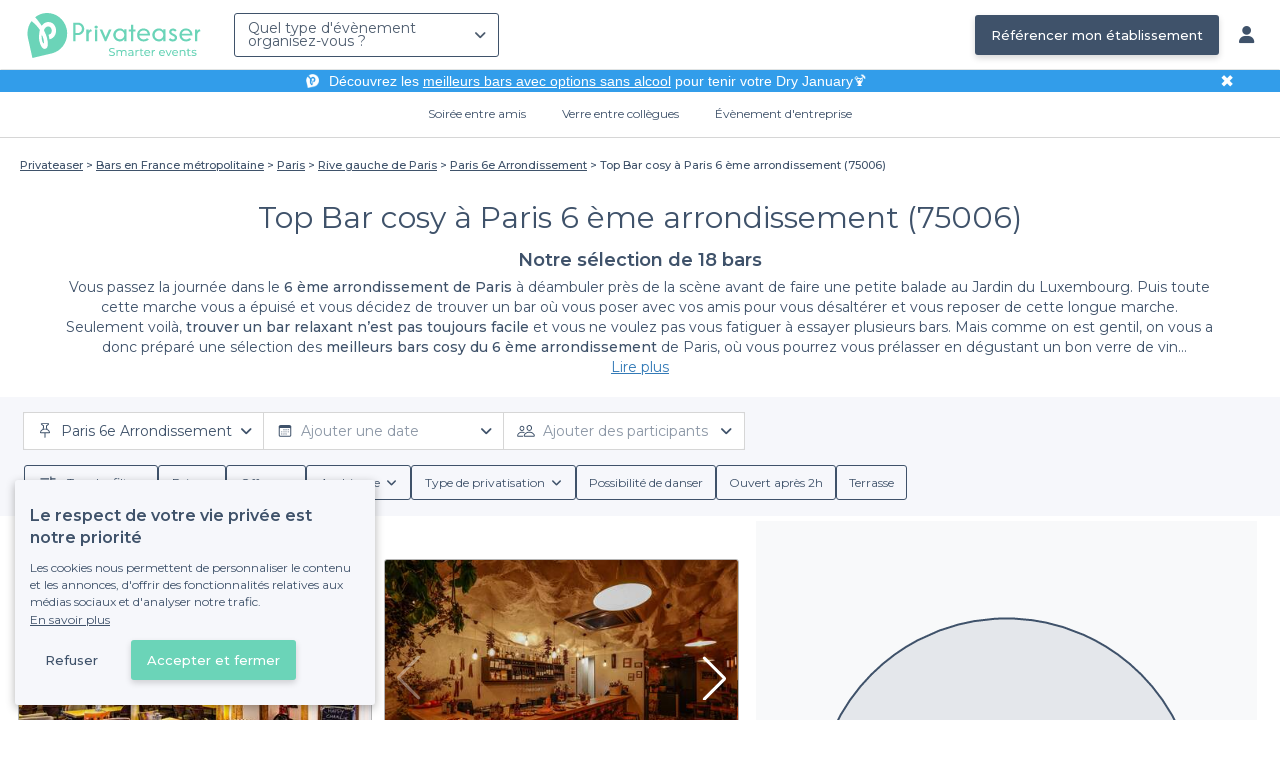

--- FILE ---
content_type: text/html; charset=utf-8
request_url: https://www.privateaser.com/reservation-bar/top-bars-cosy-paris-6eme-arrondissement-75006
body_size: 39356
content:


    



    







<!DOCTYPE html>
<html lang="fr">
  <head>
    <meta charset="utf-8">
    <meta http-equiv="Content-Type" content="text/html; charset=UTF-8">
    <meta name="viewport" content="initial-scale=1.0">

    <title>Top Bar cosy à Paris 6 ème arrondissement (75006) | Privateaser</title>
    <meta name="description" content="Réservez ou privatisez gratuitement en ligne le bar idéal pour votre évènement de groupe, privé ou professionnel - ou simplement pour prendre un verre.">

    
    
        
  
    
    <link rel="canonical" href="https://www.privateaser.com/reservation-bar/top-bars-cosy-paris-6eme-arrondissement-75006">
  

    


    
      <meta property="og:locale" content="fr_FR">
      <meta property="og:type" content="website">
      <meta property="og:site_name" content="Privateaser">
      <meta property="og:title" content="Top Bar cosy à Paris 6 ème arrondissement (75006) | Privateaser">
      <meta property="og:description" content="Réservez ou privatisez gratuitement en ligne le bar idéal pour votre évènement de groupe, privé ou professionnel - ou simplement pour prendre un verre.">
      <meta property="og:image" content="https://www.privateaser.com/static/fr/img/thumbnail-privateaser.jpg">
      <meta property="og:url" content="https://www.privateaser.com/reservation-bar/top-bars-cosy-paris-6eme-arrondissement-75006">
      <meta name="twitter:card" content="summary" />
    

    
      <meta property="og:image:width" content="1200">
      <meta property="og:image:height" content="630">
    

    
    
        <meta name="robots" content="index, follow"/>
    


    <meta property="fb:admins" content="683084590" />  
    <meta name="p:domain_verify" content="1e8fa714b6d7d462ddea5b63ce6bc271"/>  
    
    <link rel="apple-touch-icon" sizes="57x57" href="https://www.privateaser.com/static/img/favicon/apple-icon-57x57.png">
    <link rel="apple-touch-icon" sizes="60x60" href="https://www.privateaser.com/static/img/favicon/apple-icon-60x60.png">
    <link rel="apple-touch-icon" sizes="72x72" href="https://www.privateaser.com/static/img/favicon/apple-icon-72x72.png">
    <link rel="apple-touch-icon" sizes="76x76" href="https://www.privateaser.com/static/img/favicon/apple-icon-76x76.png">
    <link rel="apple-touch-icon" sizes="114x114" href="https://www.privateaser.com/static/img/favicon/apple-icon-114x114.png">
    <link rel="apple-touch-icon" sizes="120x120" href="https://www.privateaser.com/static/img/favicon/apple-icon-120x120.png">
    <link rel="apple-touch-icon" sizes="144x144" href="https://www.privateaser.com/static/img/favicon/apple-icon-144x144.png">
    <link rel="apple-touch-icon" sizes="152x152" href="https://www.privateaser.com/static/img/favicon/apple-icon-152x152.png">
    <link rel="apple-touch-icon" sizes="180x180" href="https://www.privateaser.com/static/img/favicon/apple-icon-180x180.png">
    <link rel="icon" type="image/png" sizes="192x192"  href="https://www.privateaser.com/static/img/favicon/android-icon-192x192.png">
    <link rel="icon" type="image/png" sizes="32x32" href="https://www.privateaser.com/static/img/favicon/favicon-32x32.png">
    <link rel="icon" type="image/png" sizes="96x96" href="https://www.privateaser.com/static/img/favicon/favicon-96x96.png">
    <link rel="icon" type="image/png" sizes="16x16" href="https://www.privateaser.com/static/img/favicon/favicon-16x16.png">


    
      <link rel="manifest" href="https://www.privateaser.com/static/manifest.json" crossorigin="use-credentials">
      <meta name="msapplication-TileImage" content="https://www.privateaser.com/static/img/favicon/ms-icon-144x144.png">
    
    <meta name="msapplication-TileColor" content="#ffffff">
    <meta name="theme-color" content="#ffffff">

    
    

    
      <script>
        window.dataLayer = window.dataLayer || [];
        
          dataLayer.push({content_group: "preset"})
        
        dataLayer.push({"abtest_experiments": [], "page_occasion": null, "page_value_proposition_header_visible": true});
        
           dataLayer.push({"page_preset_id": 834, "page_results_bookable_venue_count": 18, "page_results_non_bookable_venue_count": 30, "page_results_venue_count": 48, "page_universe": "bar"})
        
      </script>
      
    
    <script>(function(w,d,s,l,i){w[l]=w[l]||[];w[l].push({'gtm.start':
    new Date().getTime(),event:'gtm.js'});var f=d.getElementsByTagName(s)[0],
    j=d.createElement(s),dl=l!='dataLayer'?'&l='+l:'';j.async=true;j.src=
    'https://www.googletagmanager.com/gtm.js?id='+i+dl+ '';f.parentNode.insertBefore(j,f);
    })(window,document,'script','dataLayer','GTM-W6T5TWS');
    </script>
  
    

    <link rel="preconnect" href="https://s3-eu-west-1.amazonaws.com/" crossorigin>
    <link rel="preconnect" href="https://privateaser-media.s3.eu-west-1.amazonaws.com/" crossorigin>

    <link rel="preconnect" href="https://fonts.googleapis.com">
    <link rel="preconnect" href="https://fonts.gstatic.com" crossorigin>
    <link href="https://fonts.googleapis.com/css2?family=Amaranth:wght@400;700&family=Montserrat:wght@300;400;500;600;700&display=swap" rel="stylesheet">

    <link rel="preconnect" href="//cdnjs.cloudflare.com">
    <link href="https://cdnjs.cloudflare.com/ajax/libs/font-awesome/6.6.0/css/all.min.css" rel="stylesheet">
    <link rel="stylesheet" href="/static/css/commons.a3dc9d0662a264ad5776acc4e343ea92939901de.min.css" type="text/css">
    
    
    
    
        <link rel="next" href="https://www.privateaser.com/reservation-bar/top-bars-cosy-paris-6eme-arrondissement-75006?page=2">
    

    
    <link rel="stylesheet" href="/static/css/venues.a3dc9d0662a264ad5776acc4e343ea92939901de.min.css" type="text/css">

  </head>

  <body class="search">
    
      
    
    <noscript><iframe src="https://www.googletagmanager.com/ns.html?id=GTM-W6T5TWS"
    height="0" width="0" style="display:none;visibility:hidden"></iframe></noscript>
  
    

    

    <div class="global-wrapper clearfix">

        
            
        

        

<nav class="navbar navbar-full">
    <div class="navbar-container">
        <div class="menus-container">
            
            <div class="navbar-logo-mobile">
                <button class="hamburger hamburger--spin" id="mobile-menu-toggle" type="button">
                    <span class="hamburger-box"><span class="hamburger-inner"></span></span>
                </button>
                <a href="https://www.privateaser.com/">
                    
                        <img src="/static/img/PictoPrivateaserWeb-small.svg" class="logo-mobile"/>
                    
                </a>
            </div>
            <div class="navbar-logo-desktop">
                
                <a class="navbar-logo navbar-logo-without-baseline" href="https://www.privateaser.com/">
                    
                        <img src="https://www.privateaser.com/static/img/logo-privateaser.svg"alt="Privateaser">
                    
                </a>
            </div>

            
            <div class="occasion-picker-container">
                

<div id="occasion-picker" data-target="#occasion-picker-dropdown">
    <div class="dropdown-filter">
        <button class="dropdown-filter-button">
            
                <p>Quel type d&#39;évènement organisez-vous ?</p>
            
        </button>
        <div id="occasion-picker-dropdown" class="dropdown-filter-pane dropdown-only">
            <div class="dropdown-pane-body pure-u-1">
                <div class="select-widget">
                    
                        
    <a href="https://www.privateaser.com/search?occasion=birthday_casual_party" class="prv-btn secondary column ">
        Soirée entre amis
        <span>Anniversaire, Évènement familial...</span>
    </a>

                    
                    
    <a href="https://www.privateaser.com/search?occasion=afterwork_pro" class="prv-btn secondary column ">
        Verre entre collègues
        <span>Afterwork, Pot de départ...</span>
    </a>

                    
    <a href="https://www.privateaser.com/search?occasion=corporate_party" class="prv-btn secondary column ">
        Évènement d&#39;entreprise
        <span>Soirée, Dîner, Cocktail...</span>
    </a>

                    
                </div>
            </div>
        </div>
    </div>
</div>
            </div>

            
                <div class="referal-link visible-sm-up-inline">
                    <a class="prv-btn primary-blue" href="https://www.joy.io/demo-privateaser" target="_blank">
                        Référencer mon établissement
                    </a>
                </div>
            
        </div>
        <div class="visible-sm-up-inline">
            <div class="icons-container">
                
                
                <a href="https://app.privateaser.com/">
                    <i class="fa fa-solid fa-user fa-lg" aria-hidden="true"></i>
                </a>
            </div>
        </div>
    </div>
</nav>

        <div class="content-wrapper">
            

  
    <div class="pure-g text-center important" id="value-proposition-header">
      <div class="pure-u-1-24-sm"></div>
      <div class="pure-u-22-24 value-proposition-header-content">
        <span class="visible-md-up">
          <img src="https://www.privateaser.com/static/img/picto-white.png" alt="Logo privateaser" class="picto-white">
        </span>
        <span>
          <p>Découvrez les <a href="https://www.privateaser.com/reservation-bar/bars-sans-alcool-paris">meilleurs bars avec options sans alcool</a> pour tenir votre Dry January🍹</p>

        </span>
      </div>
      <div class="pure-u-1-24" id="close">✖</div>
    </div>
  

            
            





<div class="subnav-bar">
  
  
    
  <a class="subnav-bar-item "
     href=https://www.privateaser.com/search?occasion=birthday_casual_party>
    Soirée entre amis
  </a>
  
  
  <div class="subnav-dropdown pure-g">
    <div class="pure-u-1 subnav-dropdown-link-container">
      
        
  <a class="subnav-dropdown-link"
     href="/search?occasion=birthday_casual_party&amp;universe=bar">
    <div class="shadow-overlay">
      <picture class="with-2-links">
        <source srcset="https://www.privateaser.com/static/fr/img/header/birthday_casual_party-bar.webp"
                media="(min-width: 58em)" type="image/webp">
        <source srcset="https://www.privateaser.com/static/fr/img/header/birthday_casual_party-bar-tablet.webp"
                media="(min-width: 40em)" type="image/webp">
        <source srcset="https://www.privateaser.com/static/fr/img/header/birthday_casual_party-bar.jpg"
                media="(min-width: 58em)" type="image/jpeg">
        <source srcset="https://www.privateaser.com/static/fr/img/header/birthday_casual_party-bar-tablet.jpg"
                media="(min-width: 40em)" type="image/jpeg">
          <img src="https://www.privateaser.com/static/fr/img/header/birthday_casual_party-bar.jpg"
              class="with-2-links"
              alt="Réservation de&amp;nbsp;bar" loading="lazy" >
      </picture>

      <span class="subnav-dropdown-link-title bolder">
          Réservation de&nbsp;bar<br/><span class="subnav-dropdown-link-subtitle">Voir les lieux</span>
        </span>
    </div>
</a>

      
        
  <a class="subnav-dropdown-link"
     href="/search?occasion=birthday_casual_party&amp;universe=restaurant">
    <div class="shadow-overlay">
      <picture class="with-2-links">
        <source srcset="https://www.privateaser.com/static/fr/img/header/restaurant.webp"
                media="(min-width: 58em)" type="image/webp">
        <source srcset="https://www.privateaser.com/static/fr/img/header/restaurant-tablet.webp"
                media="(min-width: 40em)" type="image/webp">
        <source srcset="https://www.privateaser.com/static/fr/img/header/restaurant.jpg"
                media="(min-width: 58em)" type="image/jpeg">
        <source srcset="https://www.privateaser.com/static/fr/img/header/restaurant-tablet.jpg"
                media="(min-width: 40em)" type="image/jpeg">
          <img src="https://www.privateaser.com/static/fr/img/header/restaurant.jpg"
              class="with-2-links"
              alt="Restaurant pour&amp;nbsp;groupes" loading="lazy" >
      </picture>

      <span class="subnav-dropdown-link-title bolder">
          Restaurant pour&nbsp;groupes<br/><span class="subnav-dropdown-link-subtitle">Voir les lieux</span>
        </span>
    </div>
</a>

      
    </div>
    <div class="overlay"></div>
  </div>


  
  
  <a class="subnav-bar-item "
     href=https://www.privateaser.com/search?occasion=afterwork_pro>
    Verre entre collègues
  </a>
  
  
  <div class="subnav-dropdown pure-g">
    <div class="pure-u-1 subnav-dropdown-link-container">
      
        
  <a class="subnav-dropdown-link"
     href="/search?occasion=afterwork_pro">
    <div class="shadow-overlay">
      <picture class="with-1-links">
        <source srcset="https://www.privateaser.com/static/fr/img/header/afterwork_pro.webp"
                media="(min-width: 58em)" type="image/webp">
        <source srcset="https://www.privateaser.com/static/fr/img/header/afterwork_pro-tablet.webp"
                media="(min-width: 40em)" type="image/webp">
        <source srcset="https://www.privateaser.com/static/fr/img/header/afterwork_pro.jpg"
                media="(min-width: 58em)" type="image/jpeg">
        <source srcset="https://www.privateaser.com/static/fr/img/header/afterwork_pro-tablet.jpg"
                media="(min-width: 40em)" type="image/jpeg">
          <img src="https://www.privateaser.com/static/fr/img/header/afterwork_pro.jpg"
              class="with-1-links"
              alt="Verre entre collègues" loading="lazy" >
      </picture>

      <span class="subnav-dropdown-link-title bolder">
          Verre entre collègues<br/><span class="subnav-dropdown-link-subtitle">Voir les lieux</span>
        </span>
    </div>
</a>

      
    </div>
    <div class="overlay"></div>
  </div>


  
  <a class="subnav-bar-item "
     href=https://www.privateaser.com/search?occasion=corporate_party>
    Évènement d&#39;entreprise
  </a>
  
  
  <div class="subnav-dropdown pure-g">
    <div class="pure-u-1 subnav-dropdown-link-container">
      
        
  <a class="subnav-dropdown-link"
     href="/search?occasion=corporate_party&amp;universe=bar">
    <div class="shadow-overlay">
      <picture class="with-3-links">
        <source srcset="https://www.privateaser.com/static/fr/img/header/corporate_party-bar.webp"
                media="(min-width: 58em)" type="image/webp">
        <source srcset="https://www.privateaser.com/static/fr/img/header/corporate_party-bar-tablet.webp"
                media="(min-width: 40em)" type="image/webp">
        <source srcset="https://www.privateaser.com/static/fr/img/header/corporate_party-bar.jpg"
                media="(min-width: 58em)" type="image/jpeg">
        <source srcset="https://www.privateaser.com/static/fr/img/header/corporate_party-bar-tablet.jpg"
                media="(min-width: 40em)" type="image/jpeg">
          <img src="https://www.privateaser.com/static/fr/img/header/corporate_party-bar.jpg"
              class="with-3-links"
              alt="Réservation de&amp;nbsp;bar" loading="lazy" >
      </picture>

      <span class="subnav-dropdown-link-title bolder">
          Réservation de&nbsp;bar<br/><span class="subnav-dropdown-link-subtitle">Voir les lieux</span>
        </span>
    </div>
</a>

      
        
  <a class="subnav-dropdown-link"
     href="/search?occasion=corporate_party&amp;universe=restaurant">
    <div class="shadow-overlay">
      <picture class="with-3-links">
        <source srcset="https://www.privateaser.com/static/fr/img/header/restaurant.webp"
                media="(min-width: 58em)" type="image/webp">
        <source srcset="https://www.privateaser.com/static/fr/img/header/restaurant-tablet.webp"
                media="(min-width: 40em)" type="image/webp">
        <source srcset="https://www.privateaser.com/static/fr/img/header/restaurant.jpg"
                media="(min-width: 58em)" type="image/jpeg">
        <source srcset="https://www.privateaser.com/static/fr/img/header/restaurant-tablet.jpg"
                media="(min-width: 40em)" type="image/jpeg">
          <img src="https://www.privateaser.com/static/fr/img/header/restaurant.jpg"
              class="with-3-links"
              alt="Restaurant pour&amp;nbsp;groupes" loading="lazy" >
      </picture>

      <span class="subnav-dropdown-link-title bolder">
          Restaurant pour&nbsp;groupes<br/><span class="subnav-dropdown-link-subtitle">Voir les lieux</span>
        </span>
    </div>
</a>

      
        
  <a class="subnav-dropdown-link"
     href="/search?occasion=corporate_party&amp;universe=rental_room">
    <div class="shadow-overlay">
      <picture class="with-3-links">
        <source srcset="https://www.privateaser.com/static/fr/img/header/corporate_party-rental_room.webp"
                media="(min-width: 58em)" type="image/webp">
        <source srcset="https://www.privateaser.com/static/fr/img/header/corporate_party-rental_room-tablet.webp"
                media="(min-width: 40em)" type="image/webp">
        <source srcset="https://www.privateaser.com/static/fr/img/header/corporate_party-rental_room.jpg"
                media="(min-width: 58em)" type="image/jpeg">
        <source srcset="https://www.privateaser.com/static/fr/img/header/corporate_party-rental_room-tablet.jpg"
                media="(min-width: 40em)" type="image/jpeg">
          <img src="https://www.privateaser.com/static/fr/img/header/corporate_party-rental_room.jpg"
              class="with-3-links"
              alt="Location de salle" loading="lazy" >
      </picture>

      <span class="subnav-dropdown-link-title bolder">
          Location de salle<br/><span class="subnav-dropdown-link-subtitle">Voir les lieux</span>
        </span>
    </div>
</a>

      
    </div>
    <div class="overlay"></div>
  </div>



  
  
</div>
<div id="subnav-overlay"></div>
            <div id="root">
                
    

    <div class="search-wide-container preset-container">
        <div class="pure-g search-wide preset">
            
                
    

<div class="pure-u-1">
    <div class="overlay"></div>
    
        <div class="breadcrumb">
  <div id="breadcrumb">
    <ol itemscope itemtype="https://schema.org/BreadcrumbList" class="bolder">
      <li itemprop="itemListElement" itemscope itemtype="https://schema.org/ListItem">
        <a itemtype="https://schema.org/Thing" href="/" itemprop="item">
          <span itemprop="name">Privateaser</span>
        </a>
        <meta itemprop="position" content="1"/>
      </li>
      
        
          <li itemprop="itemListElement" itemscope itemtype="https://schema.org/ListItem">
            <a itemtype="https://schema.org/Thing" itemprop="item" href="/reservation-bar/top-bar-france">
              <span itemprop="name">Bars en France métropolitaine</span>
            </a>
            <meta itemprop="position" content="2"/>
          </li>
        
      
        
          <li itemprop="itemListElement" itemscope itemtype="https://schema.org/ListItem">
            <a itemtype="https://schema.org/Thing" itemprop="item" href="/reservation-bar/top-reserver-bars-paris">
              <span itemprop="name">Paris</span>
            </a>
            <meta itemprop="position" content="3"/>
          </li>
        
      
        
          <li itemprop="itemListElement" itemscope itemtype="https://schema.org/ListItem">
            <a itemtype="https://schema.org/Thing" itemprop="item" href="/reservation-bar/top-bars-rive-gauche-de-paris">
              <span itemprop="name">Rive gauche de Paris</span>
            </a>
            <meta itemprop="position" content="4"/>
          </li>
        
      
        
          <li itemprop="itemListElement" itemscope itemtype="https://schema.org/ListItem">
            <a itemtype="https://schema.org/Thing" itemprop="item" href="/reservation-bar/top-bars-paris-6eme-arrondissement-75006">
              <span itemprop="name">Paris 6e Arrondissement</span>
            </a>
            <meta itemprop="position" content="5"/>
          </li>
        
      
        
          <li><a><span>Top Bar cosy à Paris 6 ème arrondissement (75006)</span></a></li>
        
      
    </ol>
  </div>
</div>
    
</div>
<div v-if="!isDynamicContentReady"
     class="pure-u-3-4 pure-u-sm-11-12 pure-u-xs-1 headline-container">
    
<div class="preset-headline">
    <h1 class="bolder">
        Top Bar cosy à Paris 6 ème arrondissement (75006)
        
    </h1>
    <h2>
        Notre sélection de 18
        bars
        
    </h2>
    
        <div class="preset-description truncate-overflow"
            ref="presetDescription">
            <p>Vous passez la journée dans le <strong>6 ème arrondissement de Paris</strong> à déambuler près de la scène avant de faire une petite balade au Jardin du Luxembourg. Puis toute cette marche vous a épuisé et vous décidez de trouver un bar où vous poser avec vos amis pour vous désaltérer et vous reposer de cette longue marche. Seulement voilà, <strong>trouver un bar relaxant n’est pas toujours facile</strong> et vous ne voulez pas vous fatiguer à essayer plusieurs bars. Mais comme on est gentil, on vous a donc préparé une sélection des <strong>meilleurs bars cosy du 6 ème arrondissement</strong> de Paris, où vous pourrez vous prélasser en dégustant un bon verre de vin accompagné d’une planche de tapas. <a href="https://www.privateaser.com/reservation-bar/top-bars-cosy-paris">Les bars cosy parisiens</a> de notre liste sont des bars sélectionnés avec soin pour que vous puissiez vous détendre au maximum : peu de bruit, personnel agréable et souriant, des places assises confortables et une <strong>décoration lounge</strong> qui devrait plus que vous satisfaire. Vous n’avez plus qu’à en profiter, par exemple en essayant le Chai Antoine !</p>

        </div>
        <a class="read-more">Lire plus</a>
    
</div>
</div>
<div v-else
     class="pure-u-3-4 pure-u-sm-11-12 pure-u-xs-1 headline-container">
    <headline :preset="preset"></headline>
</div>
            

            <div v-if="!isDynamicContentReady" class="pure-u-1">
                <div class="search-wide-bar-container">
                    
<div class="main-criteria-search-bar">
    <div class="criteria-filters">
        <div class="criteria-filter">
            <button class="button-criteria">
                <img class="img-icon" src="/static/img/icons/pin-map.svg">
                <span class="placeholder mobile">Localisation</span>
                <span class="placeholder desktop">Ajouter une localisation</span>
            </button>
        </div>

        <div class="criteria-filter">
            <button class="button-criteria">
                <img class="img-icon" src="/static/img/icons/calendar.svg">
                <span class="placeholder mobile">Date</span>
                <span class="placeholder desktop">Ajouter une date</span>
            </button>
        </div>

        <div class="criteria-filter">
            <button class="button-criteria">
                <img class="img-icon" src="/static/img/icons/pax.svg">
                <span class="placeholder mobile">Participants</span>
                <span class="placeholder desktop">Ajouter des participants</span>
            </button>
        </div>
    </div>
</div>
                    
<div class="search-wide-bar">
    <div class="filters-container">
        <button class="filters-modal-button">
            <img src="/static/img/icons/sliders.svg" />
            <span>
                Tous les filtres
            </span>
        </button>
        
            <div class="dropdown-filter">
                <button class="dropdown-filter-button">
                    <span>Prix</span>
                </button>
            </div>
            <div class="dropdown-filter">
                <button class="dropdown-filter-button">
                    <span>Offres</span>
                </button>
            </div>
            <div class="dropdown-filter">
                <button class="dropdown-filter-button">
                    <span>Ambiance</span>
                </button>
            </div>
            <div class="dropdown-filter">
                <button class="dropdown-filter-button">
                    <span>Type de privatisation</span>
                </button>
            </div>
            <button class="choice-chip">
                <span>Possibilité de danser</span>
            </button>
            <button class="choice-chip">
                <span>Ouvert après 2h</span>
            </button>
            <button class="choice-chip">
                <span>Terrasse</span>
            </button>
        
    </div>
</div>
                </div>
            </div>

            <template v-else>
                <search-bars-wrapper></search-bars-wrapper>
            </template>

            <div class="pure-u-1">
                <div class="pure-g search-main-grid-container">

                    <div id="results-container" class="pure-u-1 pure-u-xl-2-3 pure-u-lg-14-24">
                        <div class="pure-g">
                            <div v-if="!isDynamicContentReady" class="pure-u-1"
                            
                            itemscope itemtype="https://schema.org/ItemList"
                            
                            >
                                <div class="pure-u-1 results-header">
                                    
                                    
                                    <div class="reassurance-container">
                                        <span class="reassurance-body"> Réservation et annulation gratuite </span>
                                        <div class="tooltip-container">
                                            <img src="/static/img/icons/info-icon.svg" alt="Tooltip" width="15" height="15" />
                                        </div>
                                    </div>
                                </div>

                                <ul class="pure-g results-container-list">
                                    
                                        
                                            <li class="pure-u-xl-1-3 pure-u-lg-1-2 pure-u-md-1-3 pure-u-sm-1-2 pure-u-xs-1 venue-card-container">
                                                <div class="venue-card">
                                                    
                                                    









    


<div
    onclick="window.open('https://www.privateaser.com/lieu/40382-le-charles-quint')"
    
    itemprop="itemListElement" itemscope itemtype="https://schema.org/ListItem"
    
>
    
        <meta itemprop="position" content="1">
    
    <div 
            
                itemprop="item" itemscope itemtype="https://schema.org/FoodEstablishment"
            
        
    >
        
            <meta itemprop="url" content="https://www.privateaser.com/lieu/40382-le-charles-quint">
        

        
        <div class="photo-section">
            
                
                
                
                
                <div class="carousel">
                    <img  itemprop="image" 
                    loading="lazy"
                    src="https://privateaser-media.s3.eu-west-1.amazonaws.com/etab_photos/40382/450x300/445918.jpg"
                    alt="Le Charles Quint, Bar Paris Gare Montparnasse #0"
                    class="venue-photo "/>
                </div>
            
            
        </div>

        
        <div class="tags rating-tags">
            
                <div class="tag rate review">
                    <div class="review-rating"
                        
                        itemprop="aggregateRating" itemscope itemtype="https://schema.org/AggregateRating"
                        
                    >
                        
                        
                            <meta itemprop="worstRating" content="0" />
                            <meta itemprop="bestRating" content="5" />
                            <meta itemprop="ratingValue" content="4.8" />
                            <meta itemprop="ratingCount" content="90"/>
                        
                        <span>4,8</span>
                        <span><i class="fa fa-solid fa-star"></i><i class="fa fa-solid fa-star"></i><i class="fa fa-solid fa-star"></i><i class="fa fa-solid fa-star"></i><i class="fa fa-solid fa-star"></i></span>
                        <span class="review-count">(90)</span>
                    </div>
                </div>
            
        </div>

        
        <div class="info-wrapper">

            <div class="primary-infos">
                <h3 class="venue-name">
                    <a href="https://www.privateaser.com/lieu/40382-le-charles-quint">
                        
                            <meta itemprop="name" content="Le Charles Quint">
                        
                        <span>Le Charles Quint</span>
                    </a>
                </h3>
                
                
                    <div class="concept-labels">
                        <div class="concept-label bolder">
                        <!-- We only display one tag on venue cards -->
                        Bar à bière
                        </div>
                    </div>
                

                
                
                    
                    
                    
                        <div class="inline-info capacity">
                            <img src="/static/img/pictos/user.svg" class="picto">1 - 60 pers.
                        </div>
                    
                

                
                
                    <div class="inline-info place"
                        
                        itemprop="address" itemscope itemtype="https://schema.org/PostalAddress"
                        
                    >
                        <img src="/static/img/pictos/marker.svg" class="picto">
                        <span>Gare Montparnasse</span>
                        
                            <meta itemprop="addressLocality" content="Gare Montparnasse"/>
                            <meta itemprop="addressCountry" content="FR" />
                            <meta itemprop="postalCode" content="75006" />
                            <meta itemprop="streetAddress" content="145 Boulevard du Montparnasse" />
                        
                    </div>

                    
                        <div itemprop="geo" itemscope itemtype="https://schema.org/GeoCoordinates">
                            <meta itemprop="latitude" content="48.841057" />
                            <meta itemprop="longitude" content="2.333192" />
                        </div>
                    
                
            </div>

            <div class="secondary-infos">
                
                <div class="price bolder">
                    <div>
                        
    
        
    
    <span  itemprop="priceRange" >€€</span>

 Abordable
    

                    </div>
                </div>

                
                
                    <div class="promotion">
                        <i class="fa fa-solid fa-gift fa-" aria-hidden="true"></i> Privateaser : Happy Hour jusqu'à minuit ! 
                    </div>
                
            </div>

            
            
            <div class="cta pure-g">
                <div class="pure-u-1">
                    <a class="prv-btn primary small" href="https://www.privateaser.com/lieu/40382-le-charles-quint" target="_blank">Faire une demande</a>
                </div>
            </div>
            
        </div>

    </div>
</div>
                                                </div>
                                            </li>
                                        
                                    
                                        
                                            <li class="pure-u-xl-1-3 pure-u-lg-1-2 pure-u-md-1-3 pure-u-sm-1-2 pure-u-xs-1 venue-card-container">
                                                <div class="venue-card">
                                                    
                                                    









    


<div
    onclick="window.open('https://www.privateaser.com/lieu/51459-tina-au-38')"
    
    itemprop="itemListElement" itemscope itemtype="https://schema.org/ListItem"
    
>
    
        <meta itemprop="position" content="2">
    
    <div 
            
                itemprop="item" itemscope itemtype="https://schema.org/FoodEstablishment"
            
        
    >
        
            <meta itemprop="url" content="https://www.privateaser.com/lieu/51459-tina-au-38">
        

        
        <div class="photo-section">
            
                
                
                
                
                <div class="carousel">
                    <img  itemprop="image" 
                    loading="lazy"
                    src="https://privateaser-media.s3.eu-west-1.amazonaws.com/etab_photos/51459/450x300/432827.jpg"
                    alt="Tina au 38, Bar Paris Odéon #0"
                    class="venue-photo "/>
                </div>
            
            
        </div>

        
        <div class="tags rating-tags">
            
                <div class="tag rate review">
                    <div class="review-rating"
                        
                        itemprop="aggregateRating" itemscope itemtype="https://schema.org/AggregateRating"
                        
                    >
                        
                        
                            <meta itemprop="worstRating" content="0" />
                            <meta itemprop="bestRating" content="5" />
                            <meta itemprop="ratingValue" content="5.0" />
                            <meta itemprop="ratingCount" content="32"/>
                        
                        <span>5,0</span>
                        <span><i class="fa fa-solid fa-star"></i><i class="fa fa-solid fa-star"></i><i class="fa fa-solid fa-star"></i><i class="fa fa-solid fa-star"></i><i class="fa fa-solid fa-star"></i></span>
                        <span class="review-count">(32)</span>
                    </div>
                </div>
            
        </div>

        
        <div class="info-wrapper">

            <div class="primary-infos">
                <h3 class="venue-name">
                    <a href="https://www.privateaser.com/lieu/51459-tina-au-38">
                        
                            <meta itemprop="name" content="Tina au 38">
                        
                        <span>Tina au 38</span>
                    </a>
                </h3>
                
                
                    <div class="concept-labels">
                        <div class="concept-label bolder">
                        <!-- We only display one tag on venue cards -->
                        Bar à Tapas
                        </div>
                    </div>
                

                
                
                    
                    
                    
                        <div class="inline-info capacity">
                            <img src="/static/img/pictos/user.svg" class="picto">1 - 50 pers.
                        </div>
                    
                

                
                
                    <div class="inline-info place"
                        
                        itemprop="address" itemscope itemtype="https://schema.org/PostalAddress"
                        
                    >
                        <img src="/static/img/pictos/marker.svg" class="picto">
                        <span>Odéon</span>
                        
                            <meta itemprop="addressLocality" content="Odéon"/>
                            <meta itemprop="addressCountry" content="FR" />
                            <meta itemprop="postalCode" content="75006" />
                            <meta itemprop="streetAddress" content="38 Rue de Vaugirard" />
                        
                    </div>

                    
                        <div itemprop="geo" itemscope itemtype="https://schema.org/GeoCoordinates">
                            <meta itemprop="latitude" content="48.849342" />
                            <meta itemprop="longitude" content="2.335146" />
                        </div>
                    
                
            </div>

            <div class="secondary-infos">
                
                <div class="price bolder">
                    <div>
                        
    
        
    
    <span  itemprop="priceRange" >€€€</span>

 Modéré
    

                    </div>
                </div>

                
                
            </div>

            
            
            <div class="cta pure-g">
                <div class="pure-u-1">
                    <a class="prv-btn primary small" href="https://www.privateaser.com/lieu/51459-tina-au-38" target="_blank">Faire une demande</a>
                </div>
            </div>
            
        </div>

    </div>
</div>
                                                </div>
                                            </li>
                                        
                                    
                                        
                                            <li class="pure-u-xl-1-3 pure-u-lg-1-2 pure-u-md-1-3 pure-u-sm-1-2 pure-u-xs-1 venue-card-container">
                                                <div class="venue-card">
                                                    
                                                    









    


<div
    onclick="window.open('https://www.privateaser.com/lieu/40409-les-insouciants')"
    
    itemprop="itemListElement" itemscope itemtype="https://schema.org/ListItem"
    
>
    
        <meta itemprop="position" content="3">
    
    <div 
            
                itemprop="item" itemscope itemtype="https://schema.org/FoodEstablishment"
            
        
    >
        
            <meta itemprop="url" content="https://www.privateaser.com/lieu/40409-les-insouciants">
        

        
        <div class="photo-section">
            
                
                
                
                
                <div class="carousel">
                    <img  itemprop="image" 
                    loading="lazy"
                    src="https://privateaser-media.s3.eu-west-1.amazonaws.com/etab_photos/40409/450x300/332364.jpg"
                    alt="Les Insouciants, Bar Paris Odéon #0"
                    class="venue-photo "/>
                </div>
            
            
        </div>

        
        <div class="tags rating-tags">
            
                <div class="tag rate review">
                    <div class="review-rating"
                        
                        itemprop="aggregateRating" itemscope itemtype="https://schema.org/AggregateRating"
                        
                    >
                        
                        
                            <meta itemprop="worstRating" content="0" />
                            <meta itemprop="bestRating" content="5" />
                            <meta itemprop="ratingValue" content="4.7" />
                            <meta itemprop="ratingCount" content="146"/>
                        
                        <span>4,7</span>
                        <span><i class="fa fa-solid fa-star"></i><i class="fa fa-solid fa-star"></i><i class="fa fa-solid fa-star"></i><i class="fa fa-solid fa-star"></i><i class="fa fa-solid fa-star"></i></span>
                        <span class="review-count">(146)</span>
                    </div>
                </div>
            
        </div>

        
        <div class="info-wrapper">

            <div class="primary-infos">
                <h3 class="venue-name">
                    <a href="https://www.privateaser.com/lieu/40409-les-insouciants">
                        
                            <meta itemprop="name" content="Les Insouciants">
                        
                        <span>Les Insouciants</span>
                    </a>
                </h3>
                
                
                    <div class="concept-labels">
                        <div class="concept-label bolder">
                        <!-- We only display one tag on venue cards -->
                        Bar à cocktails
                        </div>
                    </div>
                

                
                
                    
                    
                    
                        <div class="inline-info capacity">
                            <img src="/static/img/pictos/user.svg" class="picto">1 - 120 pers.
                        </div>
                    
                

                
                
                    <div class="inline-info place"
                        
                        itemprop="address" itemscope itemtype="https://schema.org/PostalAddress"
                        
                    >
                        <img src="/static/img/pictos/marker.svg" class="picto">
                        <span>Odéon</span>
                        
                            <meta itemprop="addressLocality" content="Odéon"/>
                            <meta itemprop="addressCountry" content="FR" />
                            <meta itemprop="postalCode" content="75006" />
                            <meta itemprop="streetAddress" content="116 Boulevard Saint-Germain" />
                        
                    </div>

                    
                        <div itemprop="geo" itemscope itemtype="https://schema.org/GeoCoordinates">
                            <meta itemprop="latitude" content="48.852076" />
                            <meta itemprop="longitude" content="2.341067" />
                        </div>
                    
                
            </div>

            <div class="secondary-infos">
                
                <div class="price bolder">
                    <div>
                        
    
        
    
    <span  itemprop="priceRange" >€€€</span>

 Modéré
    

                    </div>
                </div>

                
                
                    <div class="promotion">
                        <i class="fa fa-solid fa-gift fa-" aria-hidden="true"></i> Privateaser : Happy hour prolongé jusqu'à 23H
                    </div>
                
            </div>

            
            
            <div class="cta pure-g">
                <div class="pure-u-1">
                    <a class="prv-btn primary small" href="https://www.privateaser.com/lieu/40409-les-insouciants" target="_blank">Faire une demande</a>
                </div>
            </div>
            
        </div>

    </div>
</div>
                                                </div>
                                            </li>
                                        
                                    
                                        
                                            <li class="pure-u-xl-1-3 pure-u-lg-1-2 pure-u-md-1-3 pure-u-sm-1-2 pure-u-xs-1 venue-card-container">
                                                <div class="venue-card">
                                                    
                                                    









    


<div
    onclick="window.open('https://www.privateaser.com/lieu/368-le-pub-saint-michel')"
    
    itemprop="itemListElement" itemscope itemtype="https://schema.org/ListItem"
    
>
    
        <meta itemprop="position" content="4">
    
    <div 
            
                itemprop="item" itemscope itemtype="https://schema.org/FoodEstablishment"
            
        
    >
        
            <meta itemprop="url" content="https://www.privateaser.com/lieu/368-le-pub-saint-michel">
        

        
        <div class="photo-section">
            
                
                
                
                
                <div class="carousel">
                    <img  itemprop="image" 
                    loading="lazy"
                    src="https://privateaser-media.s3.eu-west-1.amazonaws.com/etab_photos/368/450x300/415124.jpg"
                    alt="Le Pub Saint Michel, Bar Paris Saint Michel #0"
                    class="venue-photo "/>
                </div>
            
            
        </div>

        
        <div class="tags rating-tags">
            
                <div class="tag rate review">
                    <div class="review-rating"
                        
                        itemprop="aggregateRating" itemscope itemtype="https://schema.org/AggregateRating"
                        
                    >
                        
                        
                            <meta itemprop="worstRating" content="0" />
                            <meta itemprop="bestRating" content="5" />
                            <meta itemprop="ratingValue" content="4.4" />
                            <meta itemprop="ratingCount" content="335"/>
                        
                        <span>4,4</span>
                        <span><i class="fa fa-solid fa-star"></i><i class="fa fa-solid fa-star"></i><i class="fa fa-solid fa-star"></i><i class="fa fa-solid fa-star"></i><i class="fa fa-solid fa-star-half-stroke"></i></span>
                        <span class="review-count">(335)</span>
                    </div>
                </div>
            
        </div>

        
        <div class="info-wrapper">

            <div class="primary-infos">
                <h3 class="venue-name">
                    <a href="https://www.privateaser.com/lieu/368-le-pub-saint-michel">
                        
                            <meta itemprop="name" content="Le Pub Saint Michel">
                        
                        <span>Le Pub Saint Michel</span>
                    </a>
                </h3>
                
                
                    <div class="concept-labels">
                        <div class="concept-label bolder">
                        <!-- We only display one tag on venue cards -->
                        Bar dansant / club
                        </div>
                    </div>
                

                
                
                    
                    
                    
                        <div class="inline-info capacity">
                            <img src="/static/img/pictos/user.svg" class="picto">1 - 120 pers.
                        </div>
                    
                

                
                
                    <div class="inline-info place"
                        
                        itemprop="address" itemscope itemtype="https://schema.org/PostalAddress"
                        
                    >
                        <img src="/static/img/pictos/marker.svg" class="picto">
                        <span>Saint Michel</span>
                        
                            <meta itemprop="addressLocality" content="Saint Michel"/>
                            <meta itemprop="addressCountry" content="FR" />
                            <meta itemprop="postalCode" content="75005" />
                            <meta itemprop="streetAddress" content="19 Quai Saint-Michel" />
                        
                    </div>

                    
                        <div itemprop="geo" itemscope itemtype="https://schema.org/GeoCoordinates">
                            <meta itemprop="latitude" content="48.85335" />
                            <meta itemprop="longitude" content="2.345516" />
                        </div>
                    
                
            </div>

            <div class="secondary-infos">
                
                <div class="price bolder">
                    <div>
                        
    
        
    
    <span  itemprop="priceRange" >€€</span>

 Abordable
    

                    </div>
                </div>

                
                
                    <div class="promotion">
                        <i class="fa fa-solid fa-gift fa-" aria-hidden="true"></i> Privateaser : Bouteille de champagne offerte pour vos anniversaires
                    </div>
                
            </div>

            
            
            <div class="cta pure-g">
                <div class="pure-u-1">
                    <a class="prv-btn primary small" href="https://www.privateaser.com/lieu/368-le-pub-saint-michel" target="_blank">Faire une demande</a>
                </div>
            </div>
            
        </div>

    </div>
</div>
                                                </div>
                                            </li>
                                        
                                    
                                        
                                            <li class="pure-u-xl-1-3 pure-u-lg-1-2 pure-u-md-1-3 pure-u-sm-1-2 pure-u-xs-1 venue-card-container">
                                                <div class="venue-card">
                                                    
                                                    









    


<div
    onclick="window.open('https://www.privateaser.com/lieu/384-le-village')"
    
    itemprop="itemListElement" itemscope itemtype="https://schema.org/ListItem"
    
>
    
        <meta itemprop="position" content="5">
    
    <div 
            
                itemprop="item" itemscope itemtype="https://schema.org/FoodEstablishment"
            
        
    >
        
            <meta itemprop="url" content="https://www.privateaser.com/lieu/384-le-village">
        

        
        <div class="photo-section">
            
                
                
                
                
                <div class="carousel">
                    <img  itemprop="image" 
                    loading="lazy"
                    src="https://privateaser-media.s3.eu-west-1.amazonaws.com/etab_photos/384/450x300/389137.jpg"
                    alt="Le Village, Bar Paris Panthéon #0"
                    class="venue-photo "/>
                </div>
            
            
        </div>

        
        <div class="tags rating-tags">
            
                <div class="tag rate review">
                    <div class="review-rating"
                        
                        itemprop="aggregateRating" itemscope itemtype="https://schema.org/AggregateRating"
                        
                    >
                        
                        
                            <meta itemprop="worstRating" content="0" />
                            <meta itemprop="bestRating" content="5" />
                            <meta itemprop="ratingValue" content="4.3" />
                            <meta itemprop="ratingCount" content="665"/>
                        
                        <span>4,3</span>
                        <span><i class="fa fa-solid fa-star"></i><i class="fa fa-solid fa-star"></i><i class="fa fa-solid fa-star"></i><i class="fa fa-solid fa-star"></i><i class="fa fa-solid fa-star-half-stroke"></i></span>
                        <span class="review-count">(665)</span>
                    </div>
                </div>
            
        </div>

        
        <div class="info-wrapper">

            <div class="primary-infos">
                <h3 class="venue-name">
                    <a href="https://www.privateaser.com/lieu/384-le-village">
                        
                            <meta itemprop="name" content="Le Village">
                        
                        <span>Le Village</span>
                    </a>
                </h3>
                
                
                    <div class="concept-labels">
                        <div class="concept-label bolder">
                        <!-- We only display one tag on venue cards -->
                        Bar de quartier
                        </div>
                    </div>
                

                
                
                    
                    
                    
                        <div class="inline-info capacity">
                            <img src="/static/img/pictos/user.svg" class="picto">1 - 120 pers.
                        </div>
                    
                

                
                
                    <div class="inline-info place"
                        
                        itemprop="address" itemscope itemtype="https://schema.org/PostalAddress"
                        
                    >
                        <img src="/static/img/pictos/marker.svg" class="picto">
                        <span>Panthéon</span>
                        
                            <meta itemprop="addressLocality" content="Panthéon"/>
                            <meta itemprop="addressCountry" content="FR" />
                            <meta itemprop="postalCode" content="75005" />
                            <meta itemprop="streetAddress" content="56 Rue de la Montagne Sainte Geneviève" />
                        
                    </div>

                    
                        <div itemprop="geo" itemscope itemtype="https://schema.org/GeoCoordinates">
                            <meta itemprop="latitude" content="48.847315" />
                            <meta itemprop="longitude" content="2.348232" />
                        </div>
                    
                
            </div>

            <div class="secondary-infos">
                
                <div class="price bolder">
                    <div>
                        
    
        
    
    <span  itemprop="priceRange" >€</span>

 Économique
    

                    </div>
                </div>

                
                
                    <div class="promotion">
                        <i class="fa fa-solid fa-gift fa-" aria-hidden="true"></i> Privateaser : Happy Hour prolongé jusqu'à Minuit !
                    </div>
                
            </div>

            
            
            <div class="cta pure-g">
                <div class="pure-u-1">
                    <a class="prv-btn primary small" href="https://www.privateaser.com/lieu/384-le-village" target="_blank">Faire une demande</a>
                </div>
            </div>
            
        </div>

    </div>
</div>
                                                </div>
                                            </li>
                                        
                                    
                                        
                                            <li class="pure-u-xl-1-3 pure-u-lg-1-2 pure-u-md-1-3 pure-u-sm-1-2 pure-u-xs-1 venue-card-container">
                                                <div class="venue-card">
                                                    
                                                    









    


<div
    onclick="window.open('https://www.privateaser.com/lieu/38257-pub-saint-germain')"
    
    itemprop="itemListElement" itemscope itemtype="https://schema.org/ListItem"
    
>
    
        <meta itemprop="position" content="6">
    
    <div 
            
                itemprop="item" itemscope itemtype="https://schema.org/FoodEstablishment"
            
        
    >
        
            <meta itemprop="url" content="https://www.privateaser.com/lieu/38257-pub-saint-germain">
        

        
        <div class="photo-section">
            
                
                
                
                
                <div class="carousel">
                    <img  itemprop="image" 
                    loading="lazy"
                    src="https://privateaser-media.s3.eu-west-1.amazonaws.com/etab_photos/38257/450x300/438445.jpg"
                    alt="Pub Saint Germain, Bar Paris Monnaie #0"
                    class="venue-photo "/>
                </div>
            
            
        </div>

        
        <div class="tags rating-tags">
            
                <div class="tag rate review">
                    <div class="review-rating"
                        
                        itemprop="aggregateRating" itemscope itemtype="https://schema.org/AggregateRating"
                        
                    >
                        
                        
                            <meta itemprop="worstRating" content="0" />
                            <meta itemprop="bestRating" content="5" />
                            <meta itemprop="ratingValue" content="4.6" />
                            <meta itemprop="ratingCount" content="13"/>
                        
                        <span>4,6</span>
                        <span><i class="fa fa-solid fa-star"></i><i class="fa fa-solid fa-star"></i><i class="fa fa-solid fa-star"></i><i class="fa fa-solid fa-star"></i><i class="fa fa-solid fa-star"></i></span>
                        <span class="review-count">(13)</span>
                    </div>
                </div>
            
        </div>

        
        <div class="info-wrapper">

            <div class="primary-infos">
                <h3 class="venue-name">
                    <a href="https://www.privateaser.com/lieu/38257-pub-saint-germain">
                        
                            <meta itemprop="name" content="Pub Saint Germain">
                        
                        <span>Pub Saint Germain</span>
                    </a>
                </h3>
                
                

                
                
                    
                    
                    
                        <div class="inline-info capacity">
                            <img src="/static/img/pictos/user.svg" class="picto">30 - 350 pers.
                        </div>
                    
                

                
                
                    <div class="inline-info place"
                        
                        itemprop="address" itemscope itemtype="https://schema.org/PostalAddress"
                        
                    >
                        <img src="/static/img/pictos/marker.svg" class="picto">
                        <span>Monnaie</span>
                        
                            <meta itemprop="addressLocality" content="Monnaie"/>
                            <meta itemprop="addressCountry" content="FR" />
                            <meta itemprop="postalCode" content="75006" />
                            <meta itemprop="streetAddress" content="17 Rue de l&#39;Ancienne Comédie" />
                        
                    </div>

                    
                        <div itemprop="geo" itemscope itemtype="https://schema.org/GeoCoordinates">
                            <meta itemprop="latitude" content="48.852861" />
                            <meta itemprop="longitude" content="2.338896" />
                        </div>
                    
                
            </div>

            <div class="secondary-infos">
                
                <div class="price bolder">
                    <div>
                        
    
        
    
    <span  itemprop="priceRange" >€€</span>

 Abordable
    

                    </div>
                </div>

                
                
                    <div class="promotion">
                        <i class="fa fa-solid fa-gift fa-" aria-hidden="true"></i> Privateaser : Pinte de Kronembourg à 6€ toute la soirée
                    </div>
                
            </div>

            
            
            <div class="cta pure-g">
                <div class="pure-u-1">
                    <a class="prv-btn primary small" href="https://www.privateaser.com/lieu/38257-pub-saint-germain" target="_blank">Faire une demande</a>
                </div>
            </div>
            
        </div>

    </div>
</div>
                                                </div>
                                            </li>
                                        
                                    
                                        
                                            <li class="pure-u-xl-1-3 pure-u-lg-1-2 pure-u-md-1-3 pure-u-sm-1-2 pure-u-xs-1 venue-card-container">
                                                <div class="venue-card">
                                                    
                                                    









    


<div
    onclick="window.open('https://www.privateaser.com/lieu/52469-la-cave-montparnasse')"
    
    itemprop="itemListElement" itemscope itemtype="https://schema.org/ListItem"
    
>
    
        <meta itemprop="position" content="7">
    
    <div 
            
                itemprop="item" itemscope itemtype="https://schema.org/FoodEstablishment"
            
        
    >
        
            <meta itemprop="url" content="https://www.privateaser.com/lieu/52469-la-cave-montparnasse">
        

        
        <div class="photo-section">
            
                
                
                
                
                <div class="carousel">
                    <img  itemprop="image" 
                    loading="lazy"
                    src="https://privateaser-media.s3.eu-west-1.amazonaws.com/etab_photos/52469/450x300/451307.jpg"
                    alt="La Cave du Montparnasse, Bar Paris Montparnasse #0"
                    class="venue-photo "/>
                </div>
            
            
        </div>

        
        <div class="tags rating-tags">
            
                <div class="tag rate review">
                    <div class="review-rating"
                        
                        itemprop="aggregateRating" itemscope itemtype="https://schema.org/AggregateRating"
                        
                    >
                        
                        
                            <meta itemprop="worstRating" content="0" />
                            <meta itemprop="bestRating" content="5" />
                            <meta itemprop="ratingValue" content="4.9" />
                            <meta itemprop="ratingCount" content="19"/>
                        
                        <span>4,9</span>
                        <span><i class="fa fa-solid fa-star"></i><i class="fa fa-solid fa-star"></i><i class="fa fa-solid fa-star"></i><i class="fa fa-solid fa-star"></i><i class="fa fa-solid fa-star"></i></span>
                        <span class="review-count">(19)</span>
                    </div>
                </div>
            
        </div>

        
        <div class="info-wrapper">

            <div class="primary-infos">
                <h3 class="venue-name">
                    <a href="https://www.privateaser.com/lieu/52469-la-cave-montparnasse">
                        
                            <meta itemprop="name" content="La Cave du Montparnasse">
                        
                        <span>La Cave du Montparnasse</span>
                    </a>
                </h3>
                
                
                    <div class="concept-labels">
                        <div class="concept-label bolder">
                        <!-- We only display one tag on venue cards -->
                        Bar à vin
                        </div>
                    </div>
                

                
                
                    
                    
                    
                        <div class="inline-info capacity">
                            <img src="/static/img/pictos/user.svg" class="picto">2 - 12 pers.
                        </div>
                    
                

                
                
                    <div class="inline-info place"
                        
                        itemprop="address" itemscope itemtype="https://schema.org/PostalAddress"
                        
                    >
                        <img src="/static/img/pictos/marker.svg" class="picto">
                        <span>Montparnasse</span>
                        
                            <meta itemprop="addressLocality" content="Montparnasse"/>
                            <meta itemprop="addressCountry" content="FR" />
                            <meta itemprop="postalCode" content="75014" />
                            <meta itemprop="streetAddress" content="11 Rue d&#39;Odessa" />
                        
                    </div>

                    
                        <div itemprop="geo" itemscope itemtype="https://schema.org/GeoCoordinates">
                            <meta itemprop="latitude" content="48.842367" />
                            <meta itemprop="longitude" content="2.324819" />
                        </div>
                    
                
            </div>

            <div class="secondary-infos">
                
                <div class="price bolder">
                    <div>
                        
    
        
    
    <span  itemprop="priceRange" >€€</span>

 Abordable
    

                    </div>
                </div>

                
                
            </div>

            
            
            <div class="cta pure-g">
                <div class="pure-u-1">
                    <a class="prv-btn primary small" href="https://www.privateaser.com/lieu/52469-la-cave-montparnasse" target="_blank">Faire une demande</a>
                </div>
            </div>
            
        </div>

    </div>
</div>
                                                </div>
                                            </li>
                                        
                                    
                                        
                                            <li class="pure-u-xl-1-3 pure-u-lg-1-2 pure-u-md-1-3 pure-u-sm-1-2 pure-u-xs-1 venue-card-container">
                                                <div class="venue-card">
                                                    
                                                    









    


<div
    onclick="window.open('https://www.privateaser.com/lieu/493-chai-antoine-mabillon')"
    
    itemprop="itemListElement" itemscope itemtype="https://schema.org/ListItem"
    
>
    
        <meta itemprop="position" content="8">
    
    <div 
            
                itemprop="item" itemscope itemtype="https://schema.org/FoodEstablishment"
            
        
    >
        
            <meta itemprop="url" content="https://www.privateaser.com/lieu/493-chai-antoine-mabillon">
        

        
        <div class="photo-section">
            
                
                
                
                
                <div class="carousel">
                    <img  itemprop="image" 
                    loading="lazy"
                    src="https://privateaser-media.s3.eu-west-1.amazonaws.com/etab_photos/493/450x300/4166.jpg"
                    alt="Chai Antoine, Bar Paris Mabillon #0"
                    class="venue-photo "/>
                </div>
            
            
        </div>

        
        <div class="tags rating-tags">
            
                <div class="tag rate review">
                    <div class="review-rating"
                        
                        itemprop="aggregateRating" itemscope itemtype="https://schema.org/AggregateRating"
                        
                    >
                        
                        
                            <meta itemprop="worstRating" content="0" />
                            <meta itemprop="bestRating" content="5" />
                            <meta itemprop="ratingValue" content="4.4" />
                            <meta itemprop="ratingCount" content="214"/>
                        
                        <span>4,4</span>
                        <span><i class="fa fa-solid fa-star"></i><i class="fa fa-solid fa-star"></i><i class="fa fa-solid fa-star"></i><i class="fa fa-solid fa-star"></i><i class="fa fa-solid fa-star-half-stroke"></i></span>
                        <span class="review-count">(214)</span>
                    </div>
                </div>
            
        </div>

        
        <div class="info-wrapper">

            <div class="primary-infos">
                <h3 class="venue-name">
                    <a href="https://www.privateaser.com/lieu/493-chai-antoine-mabillon">
                        
                            <meta itemprop="name" content="Chai Antoine">
                        
                        <span>Chai Antoine</span>
                    </a>
                </h3>
                
                
                    <div class="concept-labels">
                        <div class="concept-label bolder">
                        <!-- We only display one tag on venue cards -->
                        Bar dansant / club
                        </div>
                    </div>
                

                
                
                    
                    
                    
                        <div class="inline-info capacity">
                            <img src="/static/img/pictos/user.svg" class="picto">10 - 90 pers.
                        </div>
                    
                

                
                
                    <div class="inline-info place"
                        
                        itemprop="address" itemscope itemtype="https://schema.org/PostalAddress"
                        
                    >
                        <img src="/static/img/pictos/marker.svg" class="picto">
                        <span>Mabillon</span>
                        
                            <meta itemprop="addressLocality" content="Mabillon"/>
                            <meta itemprop="addressCountry" content="FR" />
                            <meta itemprop="postalCode" content="75006" />
                            <meta itemprop="streetAddress" content="4 Rue des Canettes" />
                        
                    </div>

                    
                        <div itemprop="geo" itemscope itemtype="https://schema.org/GeoCoordinates">
                            <meta itemprop="latitude" content="48.852477" />
                            <meta itemprop="longitude" content="2.333588" />
                        </div>
                    
                
            </div>

            <div class="secondary-infos">
                
                <div class="price bolder">
                    <div>
                        
    
        
    
    <span  itemprop="priceRange" >€€</span>

 Abordable
    

                    </div>
                </div>

                
                
                    <div class="promotion">
                        <i class="fa fa-solid fa-gift fa-" aria-hidden="true"></i> Privateaser : Super Happy hour jusqu'à 21h ! 
                    </div>
                
            </div>

            
            
            <div class="cta pure-g">
                <div class="pure-u-1">
                    <a class="prv-btn primary small" href="https://www.privateaser.com/lieu/493-chai-antoine-mabillon" target="_blank">Faire une demande</a>
                </div>
            </div>
            
        </div>

    </div>
</div>
                                                </div>
                                            </li>
                                        
                                    
                                        
                                            <li class="pure-u-xl-1-3 pure-u-lg-1-2 pure-u-md-1-3 pure-u-sm-1-2 pure-u-xs-1 venue-card-container">
                                                <div class="venue-card">
                                                    
                                                    









    


<div
    onclick="window.open('https://www.privateaser.com/lieu/2467-my-baar')"
    
    itemprop="itemListElement" itemscope itemtype="https://schema.org/ListItem"
    
>
    
        <meta itemprop="position" content="9">
    
    <div 
            
                itemprop="item" itemscope itemtype="https://schema.org/FoodEstablishment"
            
        
    >
        
            <meta itemprop="url" content="https://www.privateaser.com/lieu/2467-my-baar">
        

        
        <div class="photo-section">
            
                
                
                
                
                <div class="carousel">
                    <img  itemprop="image" 
                    loading="lazy"
                    src="https://privateaser-media.s3.eu-west-1.amazonaws.com/etab_photos/2467/450x300/445262.jpg"
                    alt="My Baar, Bar Paris Montparnasse #0"
                    class="venue-photo "/>
                </div>
            
            
        </div>

        
        <div class="tags rating-tags">
            
                <div class="tag rate review">
                    <div class="review-rating"
                        
                        itemprop="aggregateRating" itemscope itemtype="https://schema.org/AggregateRating"
                        
                    >
                        
                        
                            <meta itemprop="worstRating" content="0" />
                            <meta itemprop="bestRating" content="5" />
                            <meta itemprop="ratingValue" content="4.4" />
                            <meta itemprop="ratingCount" content="30"/>
                        
                        <span>4,4</span>
                        <span><i class="fa fa-solid fa-star"></i><i class="fa fa-solid fa-star"></i><i class="fa fa-solid fa-star"></i><i class="fa fa-solid fa-star"></i><i class="fa fa-solid fa-star-half-stroke"></i></span>
                        <span class="review-count">(30)</span>
                    </div>
                </div>
            
        </div>

        
        <div class="info-wrapper">

            <div class="primary-infos">
                <h3 class="venue-name">
                    <a href="https://www.privateaser.com/lieu/2467-my-baar">
                        
                            <meta itemprop="name" content="My Baar">
                        
                        <span>My Baar</span>
                    </a>
                </h3>
                
                
                    <div class="concept-labels">
                        <div class="concept-label bolder">
                        <!-- We only display one tag on venue cards -->
                        Bar de quartier
                        </div>
                    </div>
                

                
                
                    
                    
                    
                        <div class="inline-info capacity">
                            <img src="/static/img/pictos/user.svg" class="picto">2 - 30 pers.
                        </div>
                    
                

                
                
                    <div class="inline-info place"
                        
                        itemprop="address" itemscope itemtype="https://schema.org/PostalAddress"
                        
                    >
                        <img src="/static/img/pictos/marker.svg" class="picto">
                        <span>Montparnasse</span>
                        
                            <meta itemprop="addressLocality" content="Montparnasse"/>
                            <meta itemprop="addressCountry" content="FR" />
                            <meta itemprop="postalCode" content="75014" />
                            <meta itemprop="streetAddress" content="152 Boulevard du Montparnasse" />
                        
                    </div>

                    
                        <div itemprop="geo" itemscope itemtype="https://schema.org/GeoCoordinates">
                            <meta itemprop="latitude" content="48.840269" />
                            <meta itemprop="longitude" content="2.334234" />
                        </div>
                    
                
            </div>

            <div class="secondary-infos">
                
                <div class="price bolder">
                    <div>
                        
    
        
    
    <span  itemprop="priceRange" >€</span>

 Économique
    

                    </div>
                </div>

                
                
                    <div class="promotion">
                        <i class="fa fa-solid fa-gift fa-" aria-hidden="true"></i> Privateaser : Happy Hour prolongé jusqu'à 1h30
                    </div>
                
            </div>

            
            
            <div class="cta pure-g">
                <div class="pure-u-1">
                    <a class="prv-btn primary small" href="https://www.privateaser.com/lieu/2467-my-baar" target="_blank">Faire une demande</a>
                </div>
            </div>
            
        </div>

    </div>
</div>
                                                </div>
                                            </li>
                                        
                                    
                                        
                                            <li class="pure-u-xl-1-3 pure-u-lg-1-2 pure-u-md-1-3 pure-u-sm-1-2 pure-u-xs-1 venue-card-container">
                                                <div class="venue-card">
                                                    
                                                    









    


<div
    onclick="window.open('https://www.privateaser.com/lieu/54264-cravan')"
    
    itemprop="itemListElement" itemscope itemtype="https://schema.org/ListItem"
    
>
    
        <meta itemprop="position" content="10">
    
    <div 
            
                itemprop="item" itemscope itemtype="https://schema.org/FoodEstablishment"
            
        
    >
        
            <meta itemprop="url" content="https://www.privateaser.com/lieu/54264-cravan">
        

        
        <div class="photo-section">
            
                
                
                
                
                <div class="carousel">
                    <img  itemprop="image" 
                    loading="lazy"
                    src="https://privateaser-media.s3.eu-west-1.amazonaws.com/etab_photos/54264/450x300/490376.jpg"
                    alt="Cravan, Bar Paris Saint-Germain-des-Prés #0"
                    class="venue-photo "/>
                </div>
            
            
        </div>

        
        <div class="tags rating-tags">
            
                <div class="tag rate review">
                    <div class="review-rating"
                        
                        itemprop="aggregateRating" itemscope itemtype="https://schema.org/AggregateRating"
                        
                    >
                        
                        
                            <meta itemprop="worstRating" content="0" />
                            <meta itemprop="bestRating" content="5" />
                            <meta itemprop="ratingValue" content="5.0" />
                            <meta itemprop="ratingCount" content="3"/>
                        
                        <span>5,0</span>
                        <span><i class="fa fa-solid fa-star"></i><i class="fa fa-solid fa-star"></i><i class="fa fa-solid fa-star"></i><i class="fa fa-solid fa-star"></i><i class="fa fa-solid fa-star"></i></span>
                        <span class="review-count">(3)</span>
                    </div>
                </div>
            
        </div>

        
        <div class="info-wrapper">

            <div class="primary-infos">
                <h3 class="venue-name">
                    <a href="https://www.privateaser.com/lieu/54264-cravan">
                        
                            <meta itemprop="name" content="Cravan">
                        
                        <span>Cravan</span>
                    </a>
                </h3>
                
                
                    <div class="concept-labels">
                        <div class="concept-label bolder">
                        <!-- We only display one tag on venue cards -->
                        Bar à cocktails
                        </div>
                    </div>
                

                
                
                    
                    
                    
                        <div class="inline-info capacity">
                            <img src="/static/img/pictos/user.svg" class="picto">7 - 160 pers.
                        </div>
                    
                

                
                
                    <div class="inline-info place"
                        
                        itemprop="address" itemscope itemtype="https://schema.org/PostalAddress"
                        
                    >
                        <img src="/static/img/pictos/marker.svg" class="picto">
                        <span>Saint-Germain-des-Prés</span>
                        
                            <meta itemprop="addressLocality" content="Saint-Germain-des-Prés"/>
                            <meta itemprop="addressCountry" content="FR" />
                            <meta itemprop="postalCode" content="75006" />
                            <meta itemprop="streetAddress" content="165 Boulevard Saint-Germain" />
                        
                    </div>

                    
                        <div itemprop="geo" itemscope itemtype="https://schema.org/GeoCoordinates">
                            <meta itemprop="latitude" content="48.853982" />
                            <meta itemprop="longitude" content="2.331316" />
                        </div>
                    
                
            </div>

            <div class="secondary-infos">
                
                <div class="price bolder">
                    <div>
                        
    
        
    
    <span  itemprop="priceRange" >€€€€</span>

 Élevé
    

                    </div>
                </div>

                
                
            </div>

            
            
            <div class="cta pure-g">
                <div class="pure-u-1">
                    <a class="prv-btn primary small" href="https://www.privateaser.com/lieu/54264-cravan" target="_blank">Faire une demande</a>
                </div>
            </div>
            
        </div>

    </div>
</div>
                                                </div>
                                            </li>
                                        
                                    
                                        
                                            <li class="pure-u-xl-1-3 pure-u-lg-1-2 pure-u-md-1-3 pure-u-sm-1-2 pure-u-xs-1 venue-card-container">
                                                <div class="venue-card">
                                                    
                                                    









    


<div
    onclick="window.open('https://www.privateaser.com/lieu/60264-le-duc')"
    
    itemprop="itemListElement" itemscope itemtype="https://schema.org/ListItem"
    
>
    
        <meta itemprop="position" content="11">
    
    <div 
            
                itemprop="item" itemscope itemtype="https://schema.org/FoodEstablishment"
            
        
    >
        
            <meta itemprop="url" content="https://www.privateaser.com/lieu/60264-le-duc">
        

        
        <div class="photo-section">
            
                
                
                
                
                <div class="carousel">
                    <img  itemprop="image" 
                    loading="lazy"
                    src="https://privateaser-media.s3.eu-west-1.amazonaws.com/etab_photos/60264/450x300/552374.jpg"
                    alt="Le Duc, Bar Paris Sorbonne #0"
                    class="venue-photo "/>
                </div>
            
            
        </div>

        
        <div class="tags rating-tags">
            
                <div class="tag new">
                    Nouveauté
                </div>
            
        </div>

        
        <div class="info-wrapper">

            <div class="primary-infos">
                <h3 class="venue-name">
                    <a href="https://www.privateaser.com/lieu/60264-le-duc">
                        
                            <meta itemprop="name" content="Le Duc">
                        
                        <span>Le Duc</span>
                    </a>
                </h3>
                
                
                    <div class="concept-labels">
                        <div class="concept-label bolder">
                        <!-- We only display one tag on venue cards -->
                        Bar de quartier
                        </div>
                    </div>
                

                
                
                    
                    
                    
                        <div class="inline-info capacity">
                            <img src="/static/img/pictos/user.svg" class="picto">1 - 51 pers.
                        </div>
                    
                

                
                
                    <div class="inline-info place"
                        
                        itemprop="address" itemscope itemtype="https://schema.org/PostalAddress"
                        
                    >
                        <img src="/static/img/pictos/marker.svg" class="picto">
                        <span>Sorbonne</span>
                        
                            <meta itemprop="addressLocality" content="Sorbonne"/>
                            <meta itemprop="addressCountry" content="FR" />
                            <meta itemprop="postalCode" content="75005" />
                            <meta itemprop="streetAddress" content="9 Rue Victor Cousin" />
                        
                    </div>

                    
                        <div itemprop="geo" itemscope itemtype="https://schema.org/GeoCoordinates">
                            <meta itemprop="latitude" content="48.847655" />
                            <meta itemprop="longitude" content="2.342404" />
                        </div>
                    
                
            </div>

            <div class="secondary-infos">
                
                <div class="price bolder">
                    <div>
                        
    
        
    
    <span  itemprop="priceRange" >€€</span>

 Abordable
    

                    </div>
                </div>

                
                
            </div>

            
            
            <div class="cta pure-g">
                <div class="pure-u-1">
                    <a class="prv-btn primary small" href="https://www.privateaser.com/lieu/60264-le-duc" target="_blank">Faire une demande</a>
                </div>
            </div>
            
        </div>

    </div>
</div>
                                                </div>
                                            </li>
                                        
                                    
                                        
                                            <li class="pure-u-xl-1-3 pure-u-lg-1-2 pure-u-md-1-3 pure-u-sm-1-2 pure-u-xs-1 venue-card-container">
                                                <div class="venue-card">
                                                    
                                                    









    


<div
    onclick="window.open('https://www.privateaser.com/lieu/438-monsieur-le-zinc')"
    
    itemprop="itemListElement" itemscope itemtype="https://schema.org/ListItem"
    
>
    
        <meta itemprop="position" content="12">
    
    <div 
            
                itemprop="item" itemscope itemtype="https://schema.org/FoodEstablishment"
            
        
    >
        
            <meta itemprop="url" content="https://www.privateaser.com/lieu/438-monsieur-le-zinc">
        

        
        <div class="photo-section">
            
                
                
                
                
                <div class="carousel">
                    <img  itemprop="image" 
                    loading="lazy"
                    src="https://privateaser-media.s3.eu-west-1.amazonaws.com/etab_photos/438/450x300/38652.jpg"
                    alt="Monsieur le Zinc Odéon, Bar Paris Odéon #0"
                    class="venue-photo "/>
                </div>
            
            
        </div>

        
        <div class="tags rating-tags">
            
                <div class="tag rate review">
                    <div class="review-rating"
                        
                        itemprop="aggregateRating" itemscope itemtype="https://schema.org/AggregateRating"
                        
                    >
                        
                        
                            <meta itemprop="worstRating" content="0" />
                            <meta itemprop="bestRating" content="5" />
                            <meta itemprop="ratingValue" content="4.8" />
                            <meta itemprop="ratingCount" content="349"/>
                        
                        <span>4,8</span>
                        <span><i class="fa fa-solid fa-star"></i><i class="fa fa-solid fa-star"></i><i class="fa fa-solid fa-star"></i><i class="fa fa-solid fa-star"></i><i class="fa fa-solid fa-star"></i></span>
                        <span class="review-count">(349)</span>
                    </div>
                </div>
            
        </div>

        
        <div class="info-wrapper">

            <div class="primary-infos">
                <h3 class="venue-name">
                    <a href="https://www.privateaser.com/lieu/438-monsieur-le-zinc">
                        
                            <meta itemprop="name" content="Monsieur le Zinc Odéon">
                        
                        <span>Monsieur le Zinc Odéon</span>
                    </a>
                </h3>
                
                

                
                
                    
                    
                    
                        <div class="inline-info capacity">
                            <img src="/static/img/pictos/user.svg" class="picto">8 - 100 pers.
                        </div>
                    
                

                
                
                    <div class="inline-info place"
                        
                        itemprop="address" itemscope itemtype="https://schema.org/PostalAddress"
                        
                    >
                        <img src="/static/img/pictos/marker.svg" class="picto">
                        <span>Odéon</span>
                        
                            <meta itemprop="addressLocality" content="Odéon"/>
                            <meta itemprop="addressCountry" content="FR" />
                            <meta itemprop="postalCode" content="75006" />
                            <meta itemprop="streetAddress" content="13 Rue Monsieur le Prince" />
                        
                    </div>

                    
                        <div itemprop="geo" itemscope itemtype="https://schema.org/GeoCoordinates">
                            <meta itemprop="latitude" content="48.851363" />
                            <meta itemprop="longitude" content="2.339346" />
                        </div>
                    
                
            </div>

            <div class="secondary-infos">
                
                <div class="price bolder">
                    <div>
                        
    
        
    
    <span  itemprop="priceRange" >€</span>

 Économique
    

                    </div>
                </div>

                
                
                    <div class="promotion">
                        <i class="fa fa-solid fa-gift fa-" aria-hidden="true"></i> Privateaser : 1 planche mixte + 1 bouteille de vin = 32 euros
                    </div>
                
            </div>

            
            
            <div class="cta pure-g">
                <div class="pure-u-1">
                    <a class="prv-btn primary small" href="https://www.privateaser.com/lieu/438-monsieur-le-zinc" target="_blank">Faire une demande</a>
                </div>
            </div>
            
        </div>

    </div>
</div>
                                                </div>
                                            </li>
                                        
                                    
                                        
                                            <li class="pure-u-xl-1-3 pure-u-lg-1-2 pure-u-md-1-3 pure-u-sm-1-2 pure-u-xs-1 venue-card-container">
                                                <div class="venue-card">
                                                    
                                                    









    


<div
    onclick="window.open('https://www.privateaser.com/lieu/73-le-48-cocktail-club')"
    
    itemprop="itemListElement" itemscope itemtype="https://schema.org/ListItem"
    
>
    
        <meta itemprop="position" content="13">
    
    <div 
            
                itemprop="item" itemscope itemtype="https://schema.org/FoodEstablishment"
            
        
    >
        
            <meta itemprop="url" content="https://www.privateaser.com/lieu/73-le-48-cocktail-club">
        

        
        <div class="photo-section">
            
                
                
                
                
                <div class="carousel">
                    <img  itemprop="image" 
                    loading="lazy"
                    src="https://privateaser-media.s3.eu-west-1.amazonaws.com/etab_photos/73/450x300/45866.jpg"
                    alt="Le 48 Cocktail Club, Bar Paris Montparnasse #0"
                    class="venue-photo "/>
                </div>
            
            
        </div>

        
        <div class="tags rating-tags">
            
                <div class="tag rate review">
                    <div class="review-rating"
                        
                        itemprop="aggregateRating" itemscope itemtype="https://schema.org/AggregateRating"
                        
                    >
                        
                        
                            <meta itemprop="worstRating" content="0" />
                            <meta itemprop="bestRating" content="5" />
                            <meta itemprop="ratingValue" content="4.5" />
                            <meta itemprop="ratingCount" content="276"/>
                        
                        <span>4,5</span>
                        <span><i class="fa fa-solid fa-star"></i><i class="fa fa-solid fa-star"></i><i class="fa fa-solid fa-star"></i><i class="fa fa-solid fa-star"></i><i class="fa fa-solid fa-star-half-stroke"></i></span>
                        <span class="review-count">(276)</span>
                    </div>
                </div>
            
        </div>

        
        <div class="info-wrapper">

            <div class="primary-infos">
                <h3 class="venue-name">
                    <a href="https://www.privateaser.com/lieu/73-le-48-cocktail-club">
                        
                            <meta itemprop="name" content="Le 48 Cocktail Club">
                        
                        <span>Le 48 Cocktail Club</span>
                    </a>
                </h3>
                
                
                    <div class="concept-labels">
                        <div class="concept-label bolder">
                        <!-- We only display one tag on venue cards -->
                        Bar à cocktails
                        </div>
                    </div>
                

                
                
                    
                    
                    
                        <div class="inline-info capacity">
                            <img src="/static/img/pictos/user.svg" class="picto">1 - 60 pers.
                        </div>
                    
                

                
                
                    <div class="inline-info place"
                        
                        itemprop="address" itemscope itemtype="https://schema.org/PostalAddress"
                        
                    >
                        <img src="/static/img/pictos/marker.svg" class="picto">
                        <span>Montparnasse</span>
                        
                            <meta itemprop="addressLocality" content="Montparnasse"/>
                            <meta itemprop="addressCountry" content="FR" />
                            <meta itemprop="postalCode" content="75014" />
                            <meta itemprop="streetAddress" content="48 Rue du Montparnasse" />
                        
                    </div>

                    
                        <div itemprop="geo" itemscope itemtype="https://schema.org/GeoCoordinates">
                            <meta itemprop="latitude" content="48.842509" />
                            <meta itemprop="longitude" content="2.325667" />
                        </div>
                    
                
            </div>

            <div class="secondary-infos">
                
                <div class="price bolder">
                    <div>
                        
    
        
    
    <span  itemprop="priceRange" >€€</span>

 Abordable
    

                    </div>
                </div>

                
                
                    <div class="promotion">
                        <i class="fa fa-solid fa-gift fa-" aria-hidden="true"></i> Privateaser : 5L de cocktail à partir de 120€ ! 
                    </div>
                
            </div>

            
            
            <div class="cta pure-g">
                <div class="pure-u-1">
                    <a class="prv-btn primary small" href="https://www.privateaser.com/lieu/73-le-48-cocktail-club" target="_blank">Faire une demande</a>
                </div>
            </div>
            
        </div>

    </div>
</div>
                                                </div>
                                            </li>
                                        
                                    
                                        
                                            <li class="pure-u-xl-1-3 pure-u-lg-1-2 pure-u-md-1-3 pure-u-sm-1-2 pure-u-xs-1 venue-card-container">
                                                <div class="venue-card">
                                                    
                                                    









    


<div
    onclick="window.open('https://www.privateaser.com/lieu/35262-la-boussole')"
    
    itemprop="itemListElement" itemscope itemtype="https://schema.org/ListItem"
    
>
    
        <meta itemprop="position" content="14">
    
    <div 
            
                itemprop="item" itemscope itemtype="https://schema.org/FoodEstablishment"
            
        
    >
        
            <meta itemprop="url" content="https://www.privateaser.com/lieu/35262-la-boussole">
        

        
        <div class="photo-section">
            
                
                
                
                
                <div class="carousel">
                    <img  itemprop="image" 
                    loading="lazy"
                    src="https://privateaser-media.s3.eu-west-1.amazonaws.com/etab_photos/35262/450x300/452065.jpg"
                    alt="La Boussole, Bar Paris Odéon #0"
                    class="venue-photo "/>
                </div>
            
            
        </div>

        
        <div class="tags rating-tags">
            
                <div class="tag rate review">
                    <div class="review-rating"
                        
                        itemprop="aggregateRating" itemscope itemtype="https://schema.org/AggregateRating"
                        
                    >
                        
                        
                            <meta itemprop="worstRating" content="0" />
                            <meta itemprop="bestRating" content="5" />
                            <meta itemprop="ratingValue" content="4.5" />
                            <meta itemprop="ratingCount" content="11"/>
                        
                        <span>4,5</span>
                        <span><i class="fa fa-solid fa-star"></i><i class="fa fa-solid fa-star"></i><i class="fa fa-solid fa-star"></i><i class="fa fa-solid fa-star"></i><i class="fa fa-solid fa-star-half-stroke"></i></span>
                        <span class="review-count">(11)</span>
                    </div>
                </div>
            
        </div>

        
        <div class="info-wrapper">

            <div class="primary-infos">
                <h3 class="venue-name">
                    <a href="https://www.privateaser.com/lieu/35262-la-boussole">
                        
                            <meta itemprop="name" content="La Boussole">
                        
                        <span>La Boussole</span>
                    </a>
                </h3>
                
                
                    <div class="concept-labels">
                        <div class="concept-label bolder">
                        <!-- We only display one tag on venue cards -->
                        Bar de quartier
                        </div>
                    </div>
                

                
                
                    
                    
                    
                        <div class="inline-info capacity">
                            <img src="/static/img/pictos/user.svg" class="picto">4 - 110 pers.
                        </div>
                    
                

                
                
                    <div class="inline-info place"
                        
                        itemprop="address" itemscope itemtype="https://schema.org/PostalAddress"
                        
                    >
                        <img src="/static/img/pictos/marker.svg" class="picto">
                        <span>Odéon</span>
                        
                            <meta itemprop="addressLocality" content="Odéon"/>
                            <meta itemprop="addressCountry" content="FR" />
                            <meta itemprop="postalCode" content="75006" />
                            <meta itemprop="streetAddress" content="12 Rue Guisarde" />
                        
                    </div>

                    
                        <div itemprop="geo" itemscope itemtype="https://schema.org/GeoCoordinates">
                            <meta itemprop="latitude" content="48.851951" />
                            <meta itemprop="longitude" content="2.334158" />
                        </div>
                    
                
            </div>

            <div class="secondary-infos">
                
                <div class="price bolder">
                    <div>
                        
    
        
    
    <span  itemprop="priceRange" >€€</span>

 Abordable
    

                    </div>
                </div>

                
                
                    <div class="promotion">
                        <i class="fa fa-solid fa-gift fa-" aria-hidden="true"></i> Privateaser : Prolongation de l'Happy Hour jusqu'à 20h!
                    </div>
                
            </div>

            
            
            <div class="cta pure-g">
                <div class="pure-u-1">
                    <a class="prv-btn primary small" href="https://www.privateaser.com/lieu/35262-la-boussole" target="_blank">Faire une demande</a>
                </div>
            </div>
            
        </div>

    </div>
</div>
                                                </div>
                                            </li>
                                        
                                    
                                        
                                            <li class="pure-u-xl-1-3 pure-u-lg-1-2 pure-u-md-1-3 pure-u-sm-1-2 pure-u-xs-1 venue-card-container">
                                                <div class="venue-card">
                                                    
                                                    









    


<div
    onclick="window.open('https://www.privateaser.com/lieu/961-arbane')"
    
    itemprop="itemListElement" itemscope itemtype="https://schema.org/ListItem"
    
>
    
        <meta itemprop="position" content="15">
    
    <div 
            
                itemprop="item" itemscope itemtype="https://schema.org/FoodEstablishment"
            
        
    >
        
            <meta itemprop="url" content="https://www.privateaser.com/lieu/961-arbane">
        

        
        <div class="photo-section">
            
                
                
                
                
                <div class="carousel">
                    <img  itemprop="image" 
                    loading="lazy"
                    src="https://privateaser-media.s3.eu-west-1.amazonaws.com/etab_photos/961/450x300/488327.jpg"
                    alt="Arbane, Bar Paris Saint Germain des Près #0"
                    class="venue-photo "/>
                </div>
            
            
        </div>

        
        <div class="tags rating-tags">
            
                <div class="tag rate review">
                    <div class="review-rating"
                        
                        itemprop="aggregateRating" itemscope itemtype="https://schema.org/AggregateRating"
                        
                    >
                        
                        
                            <meta itemprop="worstRating" content="0" />
                            <meta itemprop="bestRating" content="5" />
                            <meta itemprop="ratingValue" content="4.9" />
                            <meta itemprop="ratingCount" content="226"/>
                        
                        <span>4,9</span>
                        <span><i class="fa fa-solid fa-star"></i><i class="fa fa-solid fa-star"></i><i class="fa fa-solid fa-star"></i><i class="fa fa-solid fa-star"></i><i class="fa fa-solid fa-star"></i></span>
                        <span class="review-count">(226)</span>
                    </div>
                </div>
            
        </div>

        
        <div class="info-wrapper">

            <div class="primary-infos">
                <h3 class="venue-name">
                    <a href="https://www.privateaser.com/lieu/961-arbane">
                        
                            <meta itemprop="name" content="Arbane">
                        
                        <span>Arbane</span>
                    </a>
                </h3>
                
                
                    <div class="concept-labels">
                        <div class="concept-label bolder">
                        <!-- We only display one tag on venue cards -->
                        Bar à cocktails
                        </div>
                    </div>
                

                
                
                    
                    
                    
                        <div class="inline-info capacity">
                            <img src="/static/img/pictos/user.svg" class="picto">15 - 50 pers.
                        </div>
                    
                

                
                
                    <div class="inline-info place"
                        
                        itemprop="address" itemscope itemtype="https://schema.org/PostalAddress"
                        
                    >
                        <img src="/static/img/pictos/marker.svg" class="picto">
                        <span>Saint Germain des Près</span>
                        
                            <meta itemprop="addressLocality" content="Saint Germain des Près"/>
                            <meta itemprop="addressCountry" content="FR" />
                            <meta itemprop="postalCode" content="75006" />
                            <meta itemprop="streetAddress" content="10 Rue Guénégaud" />
                        
                    </div>

                    
                        <div itemprop="geo" itemscope itemtype="https://schema.org/GeoCoordinates">
                            <meta itemprop="latitude" content="48.855697" />
                            <meta itemprop="longitude" content="2.338278" />
                        </div>
                    
                
            </div>

            <div class="secondary-infos">
                
                <div class="price bolder">
                    <div>
                        
    
        
    
    <span  itemprop="priceRange" >€€€</span>

 Modéré
    

                    </div>
                </div>

                
                
                    <div class="promotion">
                        <i class="fa fa-solid fa-gift fa-" aria-hidden="true"></i> Privateaser : Happy Hour jusqu'à 21h pour toute privatisation de la cave voutée !
                    </div>
                
            </div>

            
            
            <div class="cta pure-g">
                <div class="pure-u-1">
                    <a class="prv-btn primary small" href="https://www.privateaser.com/lieu/961-arbane" target="_blank">Faire une demande</a>
                </div>
            </div>
            
        </div>

    </div>
</div>
                                                </div>
                                            </li>
                                        
                                    
                                        
                                            <li class="pure-u-xl-1-3 pure-u-lg-1-2 pure-u-md-1-3 pure-u-sm-1-2 pure-u-xs-1 venue-card-container">
                                                <div class="venue-card">
                                                    
                                                    









    


<div
    onclick="window.open('https://www.privateaser.com/lieu/954-little-big-bear')"
    
    itemprop="itemListElement" itemscope itemtype="https://schema.org/ListItem"
    
>
    
        <meta itemprop="position" content="16">
    
    <div 
            
                itemprop="item" itemscope itemtype="https://schema.org/FoodEstablishment"
            
        
    >
        
            <meta itemprop="url" content="https://www.privateaser.com/lieu/954-little-big-bear">
        

        
        <div class="photo-section">
            
                
                
                
                
                <div class="carousel">
                    <img  itemprop="image" 
                    loading="lazy"
                    src="https://privateaser-media.s3.eu-west-1.amazonaws.com/etab_photos/954/450x300/342658.jpg"
                    alt="Little Big Bear, Bar Paris Odéon  #0"
                    class="venue-photo "/>
                </div>
            
            
        </div>

        
        <div class="tags rating-tags">
            
                <div class="tag rate review">
                    <div class="review-rating"
                        
                        itemprop="aggregateRating" itemscope itemtype="https://schema.org/AggregateRating"
                        
                    >
                        
                        
                            <meta itemprop="worstRating" content="0" />
                            <meta itemprop="bestRating" content="5" />
                            <meta itemprop="ratingValue" content="4.8" />
                            <meta itemprop="ratingCount" content="287"/>
                        
                        <span>4,8</span>
                        <span><i class="fa fa-solid fa-star"></i><i class="fa fa-solid fa-star"></i><i class="fa fa-solid fa-star"></i><i class="fa fa-solid fa-star"></i><i class="fa fa-solid fa-star"></i></span>
                        <span class="review-count">(287)</span>
                    </div>
                </div>
            
        </div>

        
        <div class="info-wrapper">

            <div class="primary-infos">
                <h3 class="venue-name">
                    <a href="https://www.privateaser.com/lieu/954-little-big-bear">
                        
                            <meta itemprop="name" content="Little Big Bear">
                        
                        <span>Little Big Bear</span>
                    </a>
                </h3>
                
                
                    <div class="concept-labels">
                        <div class="concept-label bolder">
                        <!-- We only display one tag on venue cards -->
                        Bar à bière
                        </div>
                    </div>
                

                
                
                    
                    
                    
                        <div class="inline-info capacity">
                            <img src="/static/img/pictos/user.svg" class="picto">2 - 50 pers.
                        </div>
                    
                

                
                
                    <div class="inline-info place"
                        
                        itemprop="address" itemscope itemtype="https://schema.org/PostalAddress"
                        
                    >
                        <img src="/static/img/pictos/marker.svg" class="picto">
                        <span>Odéon </span>
                        
                            <meta itemprop="addressLocality" content="Odéon "/>
                            <meta itemprop="addressCountry" content="FR" />
                            <meta itemprop="postalCode" content="75006" />
                            <meta itemprop="streetAddress" content="45 Rue Monsieur le Prince" />
                        
                    </div>

                    
                        <div itemprop="geo" itemscope itemtype="https://schema.org/GeoCoordinates">
                            <meta itemprop="latitude" content="48.849555" />
                            <meta itemprop="longitude" content="2.340265" />
                        </div>
                    
                
            </div>

            <div class="secondary-infos">
                
                <div class="price bolder">
                    <div>
                        
    
        
    
    <span  itemprop="priceRange" >€€</span>

 Abordable
    

                    </div>
                </div>

                
                
                    <div class="promotion">
                        <i class="fa fa-solid fa-gift fa-" aria-hidden="true"></i> Privateaser : Prolongation de l'happy hour jusqu'à 23h ! 
                    </div>
                
            </div>

            
            
            <div class="cta pure-g">
                <div class="pure-u-1">
                    <a class="prv-btn primary small" href="https://www.privateaser.com/lieu/954-little-big-bear" target="_blank">Faire une demande</a>
                </div>
            </div>
            
        </div>

    </div>
</div>
                                                </div>
                                            </li>
                                        
                                    
                                        
                                            <li class="pure-u-xl-1-3 pure-u-lg-1-2 pure-u-md-1-3 pure-u-sm-1-2 pure-u-xs-1 venue-card-container">
                                                <div class="venue-card">
                                                    
                                                    









    


<div
    onclick="window.open('https://www.privateaser.com/lieu/45336-le-smoke')"
    
    itemprop="itemListElement" itemscope itemtype="https://schema.org/ListItem"
    
>
    
        <meta itemprop="position" content="17">
    
    <div 
            
                itemprop="item" itemscope itemtype="https://schema.org/FoodEstablishment"
            
        
    >
        
            <meta itemprop="url" content="https://www.privateaser.com/lieu/45336-le-smoke">
        

        
        <div class="photo-section">
            
                
                
                
                
                <div class="carousel">
                    <img  itemprop="image" 
                    loading="lazy"
                    src="https://privateaser-media.s3.eu-west-1.amazonaws.com/etab_photos/45336/450x300/358335.jpg"
                    alt="Le Smoke, Bar Paris Montparnasse #0"
                    class="venue-photo "/>
                </div>
            
            
        </div>

        
        <div class="tags rating-tags">
            
                <div class="tag rate review">
                    <div class="review-rating"
                        
                        itemprop="aggregateRating" itemscope itemtype="https://schema.org/AggregateRating"
                        
                    >
                        
                        
                            <meta itemprop="worstRating" content="0" />
                            <meta itemprop="bestRating" content="5" />
                            <meta itemprop="ratingValue" content="4.9" />
                            <meta itemprop="ratingCount" content="90"/>
                        
                        <span>4,9</span>
                        <span><i class="fa fa-solid fa-star"></i><i class="fa fa-solid fa-star"></i><i class="fa fa-solid fa-star"></i><i class="fa fa-solid fa-star"></i><i class="fa fa-solid fa-star"></i></span>
                        <span class="review-count">(90)</span>
                    </div>
                </div>
            
        </div>

        
        <div class="info-wrapper">

            <div class="primary-infos">
                <h3 class="venue-name">
                    <a href="https://www.privateaser.com/lieu/45336-le-smoke">
                        
                            <meta itemprop="name" content="Le Smoke">
                        
                        <span>Le Smoke</span>
                    </a>
                </h3>
                
                

                
                
                    
                    
                    
                        <div class="inline-info capacity">
                            <img src="/static/img/pictos/user.svg" class="picto">5 - 30 pers.
                        </div>
                    
                

                
                
                    <div class="inline-info place"
                        
                        itemprop="address" itemscope itemtype="https://schema.org/PostalAddress"
                        
                    >
                        <img src="/static/img/pictos/marker.svg" class="picto">
                        <span>Montparnasse</span>
                        
                            <meta itemprop="addressLocality" content="Montparnasse"/>
                            <meta itemprop="addressCountry" content="FR" />
                            <meta itemprop="postalCode" content="75014" />
                            <meta itemprop="streetAddress" content="29 Rue Delambre" />
                        
                    </div>

                    
                        <div itemprop="geo" itemscope itemtype="https://schema.org/GeoCoordinates">
                            <meta itemprop="latitude" content="48.841389" />
                            <meta itemprop="longitude" content="2.326667" />
                        </div>
                    
                
            </div>

            <div class="secondary-infos">
                
                <div class="price bolder">
                    <div>
                        
    
        
    
    <span  itemprop="priceRange" >€</span>

 Économique
    

                    </div>
                </div>

                
                
                    <div class="promotion">
                        <i class="fa fa-solid fa-gift fa-" aria-hidden="true"></i> Privateaser : Happy Hour prolongé jusqu'à 22h
                    </div>
                
            </div>

            
            
            <div class="cta pure-g">
                <div class="pure-u-1">
                    <a class="prv-btn primary small" href="https://www.privateaser.com/lieu/45336-le-smoke" target="_blank">Faire une demande</a>
                </div>
            </div>
            
        </div>

    </div>
</div>
                                                </div>
                                            </li>
                                        
                                    
                                        
                                            <li class="pure-u-xl-1-3 pure-u-lg-1-2 pure-u-md-1-3 pure-u-sm-1-2 pure-u-xs-1 venue-card-container">
                                                <div class="venue-card">
                                                    
                                                    









    


<div
    onclick="window.open('https://www.privateaser.com/lieu/604-laterrasse')"
    
    itemprop="itemListElement" itemscope itemtype="https://schema.org/ListItem"
    
>
    
        <meta itemprop="position" content="18">
    
    <div 
            
                itemprop="item" itemscope itemtype="https://schema.org/FoodEstablishment"
            
        
    >
        
            <meta itemprop="url" content="https://www.privateaser.com/lieu/604-laterrasse">
        

        
        <div class="photo-section">
            
                
                
                
                
                <div class="carousel">
                    <img  itemprop="image" 
                    loading="lazy"
                    src="https://privateaser-media.s3.eu-west-1.amazonaws.com/etab_photos/604/450x300/364159.jpg"
                    alt="Laterrasse, Bar Paris Boulevard Saint Michel #0"
                    class="venue-photo "/>
                </div>
            
            
        </div>

        
        <div class="tags rating-tags">
            
                <div class="tag rate review">
                    <div class="review-rating"
                        
                        itemprop="aggregateRating" itemscope itemtype="https://schema.org/AggregateRating"
                        
                    >
                        
                        
                            <meta itemprop="worstRating" content="0" />
                            <meta itemprop="bestRating" content="5" />
                            <meta itemprop="ratingValue" content="4.7" />
                            <meta itemprop="ratingCount" content="181"/>
                        
                        <span>4,7</span>
                        <span><i class="fa fa-solid fa-star"></i><i class="fa fa-solid fa-star"></i><i class="fa fa-solid fa-star"></i><i class="fa fa-solid fa-star"></i><i class="fa fa-solid fa-star"></i></span>
                        <span class="review-count">(181)</span>
                    </div>
                </div>
            
        </div>

        
        <div class="info-wrapper">

            <div class="primary-infos">
                <h3 class="venue-name">
                    <a href="https://www.privateaser.com/lieu/604-laterrasse">
                        
                            <meta itemprop="name" content="Laterrasse">
                        
                        <span>Laterrasse</span>
                    </a>
                </h3>
                
                

                
                
                    
                    
                    
                        <div class="inline-info capacity">
                            <img src="/static/img/pictos/user.svg" class="picto">1 - 80 pers.
                        </div>
                    
                

                
                
                    <div class="inline-info place"
                        
                        itemprop="address" itemscope itemtype="https://schema.org/PostalAddress"
                        
                    >
                        <img src="/static/img/pictos/marker.svg" class="picto">
                        <span>Boulevard Saint Michel</span>
                        
                            <meta itemprop="addressLocality" content="Boulevard Saint Michel"/>
                            <meta itemprop="addressCountry" content="FR" />
                            <meta itemprop="postalCode" content="75005" />
                            <meta itemprop="streetAddress" content="145 Boulevard Saint-Michel" />
                        
                    </div>

                    
                        <div itemprop="geo" itemscope itemtype="https://schema.org/GeoCoordinates">
                            <meta itemprop="latitude" content="48.841071" />
                            <meta itemprop="longitude" content="2.33763" />
                        </div>
                    
                
            </div>

            <div class="secondary-infos">
                
                <div class="price bolder">
                    <div>
                        
    
        
    
    <span  itemprop="priceRange" >€</span>

 Économique
    

                    </div>
                </div>

                
                
                    <div class="promotion">
                        <i class="fa fa-solid fa-gift fa-" aria-hidden="true"></i> Privateaser : Happy Hour toute la nuit !
                    </div>
                
            </div>

            
            
            <div class="cta pure-g">
                <div class="pure-u-1">
                    <a class="prv-btn primary small" href="https://www.privateaser.com/lieu/604-laterrasse" target="_blank">Faire une demande</a>
                </div>
            </div>
            
        </div>

    </div>
</div>
                                                </div>
                                            </li>
                                        
                                    
                                        
                                            <li class="pure-u-xl-1-3 pure-u-lg-1-2 pure-u-md-1-3 pure-u-sm-1-2 pure-u-xs-1 venue-card-container">
                                                <div class="venue-card">
                                                    
                                                    









    


<div
    onclick="window.open('https://www.privateaser.com/lieu/7161-chez-felix')"
    
    itemprop="itemListElement" itemscope itemtype="https://schema.org/ListItem"
    
>
    
        <meta itemprop="position" content="19">
    
    <div 
            
                itemprop="item" itemscope itemtype="https://schema.org/FoodEstablishment"
            
        
    >
        
            <meta itemprop="url" content="https://www.privateaser.com/lieu/7161-chez-felix">
        

        
        <div class="photo-section">
            
                
                
                
                
                <div class="carousel">
                    <img  itemprop="image" 
                    loading="lazy"
                    src="https://privateaser-media.s3.eu-west-1.amazonaws.com/etab_photos/7161/450x300/289802.jpg"
                    alt="Chez Félix, Bar Paris Sèvres-Babylone #0"
                    class="venue-photo black-and-white"/>
                </div>
            
            
        </div>

        
        <div class="tags rating-tags">
            
                <div class="tag rate review">
                    <div class="review-rating"
                        
                        itemprop="aggregateRating" itemscope itemtype="https://schema.org/AggregateRating"
                        
                    >
                        
                        
                            <meta itemprop="worstRating" content="0" />
                            <meta itemprop="bestRating" content="5" />
                            <meta itemprop="ratingValue" content="5.0" />
                            <meta itemprop="ratingCount" content="1"/>
                        
                        <span>5,0</span>
                        <span><i class="fa fa-solid fa-star"></i><i class="fa fa-solid fa-star"></i><i class="fa fa-solid fa-star"></i><i class="fa fa-solid fa-star"></i><i class="fa fa-solid fa-star"></i></span>
                        <span class="review-count">(1)</span>
                    </div>
                </div>
            
        </div>

        
        <div class="info-wrapper">

            <div class="primary-infos">
                <h3 class="venue-name">
                    <a href="https://www.privateaser.com/lieu/7161-chez-felix">
                        
                            <meta itemprop="name" content="Chez Félix">
                        
                        <span>Chez Félix</span>
                    </a>
                </h3>
                
                

                
                
                    
                    
                    
                        <div class="inline-info capacity">
                            <img src="/static/img/pictos/user.svg" class="picto">1 - 20 pers.
                        </div>
                    
                

                
                
                    <div class="inline-info place"
                        
                        itemprop="address" itemscope itemtype="https://schema.org/PostalAddress"
                        
                    >
                        <img src="/static/img/pictos/marker.svg" class="picto">
                        <span>Sèvres-Babylone</span>
                        
                            <meta itemprop="addressLocality" content="Sèvres-Babylone"/>
                            <meta itemprop="addressCountry" content="FR" />
                            <meta itemprop="postalCode" content="75007" />
                            <meta itemprop="streetAddress" content="32 Boulevard Raspail" />
                        
                    </div>

                    
                        <div itemprop="geo" itemscope itemtype="https://schema.org/GeoCoordinates">
                            <meta itemprop="latitude" content="48.852809" />
                            <meta itemprop="longitude" content="2.326118" />
                        </div>
                    
                
            </div>

            <div class="secondary-infos">
                
                <div class="price bolder">
                    <div>
                        
    
        
    
    <span  itemprop="priceRange" >€€</span>

 Abordable
    

                    </div>
                </div>

                
                
                    <div class="subtitle-not-bookable">
                        <i class="fa fa-solid fa-lock fa-" aria-hidden="true"></i> Établissement non réservable
                    </div>
                
            </div>

            
            
            <div class="cta pure-g">
                <div class="pure-u-1">
                    <a class="prv-btn primary small" href="https://www.privateaser.com/lieu/7161-chez-felix" target="_blank">Faire une demande</a>
                </div>
            </div>
            
        </div>

    </div>
</div>
                                                </div>
                                            </li>
                                        
                                    
                                        
                                            <li class="pure-u-xl-1-3 pure-u-lg-1-2 pure-u-md-1-3 pure-u-sm-1-2 pure-u-xs-1 venue-card-container">
                                                <div class="venue-card">
                                                    
                                                    









    


<div
    onclick="window.open('https://www.privateaser.com/lieu/39932-la-pomme-d-eve')"
    
    itemprop="itemListElement" itemscope itemtype="https://schema.org/ListItem"
    
>
    
        <meta itemprop="position" content="20">
    
    <div 
            
                itemprop="item" itemscope itemtype="https://schema.org/FoodEstablishment"
            
        
    >
        
            <meta itemprop="url" content="https://www.privateaser.com/lieu/39932-la-pomme-d-eve">
        

        
        <div class="photo-section">
            
                
                
                
                
                <div class="carousel">
                    <img  itemprop="image" 
                    loading="lazy"
                    src="https://privateaser-media.s3.eu-west-1.amazonaws.com/etab_photos/39932/450x300/281474.jpg"
                    alt="La pomme d&#39;ève, Bar Paris Sorbonne #0"
                    class="venue-photo black-and-white"/>
                </div>
            
            
        </div>

        
        <div class="tags rating-tags">
            
        </div>

        
        <div class="info-wrapper">

            <div class="primary-infos">
                <h3 class="venue-name">
                    <a href="https://www.privateaser.com/lieu/39932-la-pomme-d-eve">
                        
                            <meta itemprop="name" content="La pomme d&#39;ève">
                        
                        <span>La pomme d&#39;ève</span>
                    </a>
                </h3>
                
                

                
                
                    
                    
                    
                        <div class="inline-info capacity">
                            <img src="/static/img/pictos/user.svg" class="picto">1 - 30 pers.
                        </div>
                    
                

                
                
                    <div class="inline-info place"
                        
                        itemprop="address" itemscope itemtype="https://schema.org/PostalAddress"
                        
                    >
                        <img src="/static/img/pictos/marker.svg" class="picto">
                        <span>Sorbonne</span>
                        
                            <meta itemprop="addressLocality" content="Sorbonne"/>
                            <meta itemprop="addressCountry" content="FR" />
                            <meta itemprop="postalCode" content="75005" />
                            <meta itemprop="streetAddress" content="1 Rue Laplace" />
                        
                    </div>

                    
                        <div itemprop="geo" itemscope itemtype="https://schema.org/GeoCoordinates">
                            <meta itemprop="latitude" content="48.847133" />
                            <meta itemprop="longitude" content="2.347951" />
                        </div>
                    
                
            </div>

            <div class="secondary-infos">
                
                <div class="price bolder">
                    <div>
                        
    
        
    
    <span  itemprop="priceRange" >€</span>

 Économique
    

                    </div>
                </div>

                
                
                    <div class="subtitle-not-bookable">
                        <i class="fa fa-solid fa-lock fa-" aria-hidden="true"></i> Établissement non réservable
                    </div>
                
            </div>

            
            
            <div class="cta pure-g">
                <div class="pure-u-1">
                    <a class="prv-btn primary small" href="https://www.privateaser.com/lieu/39932-la-pomme-d-eve" target="_blank">Faire une demande</a>
                </div>
            </div>
            
        </div>

    </div>
</div>
                                                </div>
                                            </li>
                                        
                                    
                                        
                                            <li class="pure-u-xl-1-3 pure-u-lg-1-2 pure-u-md-1-3 pure-u-sm-1-2 pure-u-xs-1 venue-card-container">
                                                <div class="venue-card">
                                                    
                                                    









    


<div
    onclick="window.open('https://www.privateaser.com/lieu/40516-le-neo-cafe-')"
    
    itemprop="itemListElement" itemscope itemtype="https://schema.org/ListItem"
    
>
    
        <meta itemprop="position" content="21">
    
    <div 
            
                itemprop="item" itemscope itemtype="https://schema.org/FoodEstablishment"
            
        
    >
        
            <meta itemprop="url" content="https://www.privateaser.com/lieu/40516-le-neo-cafe-">
        

        
        <div class="photo-section">
            
                
                
                
                
                <div class="carousel">
                    <img  itemprop="image" 
                    loading="lazy"
                    src="https://privateaser-media.s3.eu-west-1.amazonaws.com/etab_photos/40516/450x300/291383.jpg"
                    alt="Le Néo Café, Bar Paris Quartier Latin #0"
                    class="venue-photo black-and-white"/>
                </div>
            
            
        </div>

        
        <div class="tags rating-tags">
            
                <div class="tag rate review">
                    <div class="review-rating"
                        
                        itemprop="aggregateRating" itemscope itemtype="https://schema.org/AggregateRating"
                        
                    >
                        
                        
                            <meta itemprop="worstRating" content="0" />
                            <meta itemprop="bestRating" content="5" />
                            <meta itemprop="ratingValue" content="4.6" />
                            <meta itemprop="ratingCount" content="37"/>
                        
                        <span>4,6</span>
                        <span><i class="fa fa-solid fa-star"></i><i class="fa fa-solid fa-star"></i><i class="fa fa-solid fa-star"></i><i class="fa fa-solid fa-star"></i><i class="fa fa-solid fa-star"></i></span>
                        <span class="review-count">(37)</span>
                    </div>
                </div>
            
        </div>

        
        <div class="info-wrapper">

            <div class="primary-infos">
                <h3 class="venue-name">
                    <a href="https://www.privateaser.com/lieu/40516-le-neo-cafe-">
                        
                            <meta itemprop="name" content="Le Néo Café">
                        
                        <span>Le Néo Café</span>
                    </a>
                </h3>
                
                

                
                
                    
                    
                    
                        <div class="inline-info capacity">
                            <img src="/static/img/pictos/user.svg" class="picto">1 - 35 pers.
                        </div>
                    
                

                
                
                    <div class="inline-info place"
                        
                        itemprop="address" itemscope itemtype="https://schema.org/PostalAddress"
                        
                    >
                        <img src="/static/img/pictos/marker.svg" class="picto">
                        <span>Quartier Latin</span>
                        
                            <meta itemprop="addressLocality" content="Quartier Latin"/>
                            <meta itemprop="addressCountry" content="FR" />
                            <meta itemprop="postalCode" content="75006" />
                            <meta itemprop="streetAddress" content="126 Boulevard Saint-Germain" />
                        
                    </div>

                    
                        <div itemprop="geo" itemscope itemtype="https://schema.org/GeoCoordinates">
                            <meta itemprop="latitude" content="48.852475" />
                            <meta itemprop="longitude" content="2.339738" />
                        </div>
                    
                
            </div>

            <div class="secondary-infos">
                
                <div class="price bolder">
                    <div>
                        
    
        
    
    <span  itemprop="priceRange" >€€€</span>

 Modéré
    

                    </div>
                </div>

                
                
                    <div class="subtitle-not-bookable">
                        <i class="fa fa-solid fa-lock fa-" aria-hidden="true"></i> Établissement non réservable
                    </div>
                
            </div>

            
            
            <div class="cta pure-g">
                <div class="pure-u-1">
                    <a class="prv-btn primary small" href="https://www.privateaser.com/lieu/40516-le-neo-cafe-" target="_blank">Faire une demande</a>
                </div>
            </div>
            
        </div>

    </div>
</div>
                                                </div>
                                            </li>
                                        
                                    
                                        
                                            <li class="pure-u-xl-1-3 pure-u-lg-1-2 pure-u-md-1-3 pure-u-sm-1-2 pure-u-xs-1 venue-card-container">
                                                <div class="venue-card">
                                                    
                                                    









    


<div
    onclick="window.open('https://www.privateaser.com/lieu/40025-rouge-ou-blanc')"
    
    itemprop="itemListElement" itemscope itemtype="https://schema.org/ListItem"
    
>
    
        <meta itemprop="position" content="22">
    
    <div 
            
                itemprop="item" itemscope itemtype="https://schema.org/FoodEstablishment"
            
        
    >
        
            <meta itemprop="url" content="https://www.privateaser.com/lieu/40025-rouge-ou-blanc">
        

        
        <div class="photo-section">
            
                
                
                
                
                <div class="carousel">
                    <img  itemprop="image" 
                    loading="lazy"
                    src="https://privateaser-media.s3.eu-west-1.amazonaws.com/etab_photos/40025/450x300/282038.jpg"
                    alt="Rouge ou Blanc, Bar Paris Saint-Germain-des-Prés #0"
                    class="venue-photo black-and-white"/>
                </div>
            
            
        </div>

        
        <div class="tags rating-tags">
            
        </div>

        
        <div class="info-wrapper">

            <div class="primary-infos">
                <h3 class="venue-name">
                    <a href="https://www.privateaser.com/lieu/40025-rouge-ou-blanc">
                        
                            <meta itemprop="name" content="Rouge ou Blanc">
                        
                        <span>Rouge ou Blanc</span>
                    </a>
                </h3>
                
                

                
                
                    
                    
                    
                        <div class="inline-info capacity">
                            <img src="/static/img/pictos/user.svg" class="picto">1 - 12 pers.
                        </div>
                    
                

                
                
                    <div class="inline-info place"
                        
                        itemprop="address" itemscope itemtype="https://schema.org/PostalAddress"
                        
                    >
                        <img src="/static/img/pictos/marker.svg" class="picto">
                        <span>Saint-Germain-des-Prés</span>
                        
                            <meta itemprop="addressLocality" content="Saint-Germain-des-Prés"/>
                            <meta itemprop="addressCountry" content="FR" />
                            <meta itemprop="postalCode" content="75006" />
                            <meta itemprop="streetAddress" content="3 Rue Saint-Sulpice" />
                        
                    </div>

                    
                        <div itemprop="geo" itemscope itemtype="https://schema.org/GeoCoordinates">
                            <meta itemprop="latitude" content="48.851467" />
                            <meta itemprop="longitude" content="2.337994" />
                        </div>
                    
                
            </div>

            <div class="secondary-infos">
                
                <div class="price bolder">
                    <div>
                        
    
        
    
    <span  itemprop="priceRange" >€€€</span>

 Modéré
    

                    </div>
                </div>

                
                
                    <div class="subtitle-not-bookable">
                        <i class="fa fa-solid fa-lock fa-" aria-hidden="true"></i> Établissement non réservable
                    </div>
                
            </div>

            
            
            <div class="cta pure-g">
                <div class="pure-u-1">
                    <a class="prv-btn primary small" href="https://www.privateaser.com/lieu/40025-rouge-ou-blanc" target="_blank">Faire une demande</a>
                </div>
            </div>
            
        </div>

    </div>
</div>
                                                </div>
                                            </li>
                                        
                                    
                                        
                                            <li class="pure-u-xl-1-3 pure-u-lg-1-2 pure-u-md-1-3 pure-u-sm-1-2 pure-u-xs-1 venue-card-container">
                                                <div class="venue-card">
                                                    
                                                    









    


<div
    onclick="window.open('https://www.privateaser.com/lieu/37519-Harper-Paris-15-bar')"
    
    itemprop="itemListElement" itemscope itemtype="https://schema.org/ListItem"
    
>
    
        <meta itemprop="position" content="23">
    
    <div 
            
                itemprop="item" itemscope itemtype="https://schema.org/FoodEstablishment"
            
        
    >
        
            <meta itemprop="url" content="https://www.privateaser.com/lieu/37519-Harper-Paris-15-bar">
        

        
        <div class="photo-section">
            
                
                
                
                
                <div class="carousel">
                    <img  itemprop="image" 
                    loading="lazy"
                    src="https://privateaser-media.s3.eu-west-1.amazonaws.com/etab_photos/37519/450x300/280819.jpg"
                    alt="Harper&#39;s Paris 15, Bar Paris Falguiere #0"
                    class="venue-photo black-and-white"/>
                </div>
            
            
        </div>

        
        <div class="tags rating-tags">
            
                <div class="tag rate review">
                    <div class="review-rating"
                        
                        itemprop="aggregateRating" itemscope itemtype="https://schema.org/AggregateRating"
                        
                    >
                        
                        
                            <meta itemprop="worstRating" content="0" />
                            <meta itemprop="bestRating" content="5" />
                            <meta itemprop="ratingValue" content="4.9" />
                            <meta itemprop="ratingCount" content="21"/>
                        
                        <span>4,9</span>
                        <span><i class="fa fa-solid fa-star"></i><i class="fa fa-solid fa-star"></i><i class="fa fa-solid fa-star"></i><i class="fa fa-solid fa-star"></i><i class="fa fa-solid fa-star"></i></span>
                        <span class="review-count">(21)</span>
                    </div>
                </div>
            
        </div>

        
        <div class="info-wrapper">

            <div class="primary-infos">
                <h3 class="venue-name">
                    <a href="https://www.privateaser.com/lieu/37519-Harper-Paris-15-bar">
                        
                            <meta itemprop="name" content="Harper&#39;s Paris 15">
                        
                        <span>Harper&#39;s Paris 15</span>
                    </a>
                </h3>
                
                
                    <div class="concept-labels">
                        <div class="concept-label bolder">
                        <!-- We only display one tag on venue cards -->
                        Brasserie
                        </div>
                    </div>
                

                
                
                    
                    
                    
                        <div class="inline-info capacity">
                            <img src="/static/img/pictos/user.svg" class="picto">1 - 60 pers.
                        </div>
                    
                

                
                
                    <div class="inline-info place"
                        
                        itemprop="address" itemscope itemtype="https://schema.org/PostalAddress"
                        
                    >
                        <img src="/static/img/pictos/marker.svg" class="picto">
                        <span>Falguiere</span>
                        
                            <meta itemprop="addressLocality" content="Falguiere"/>
                            <meta itemprop="addressCountry" content="FR" />
                            <meta itemprop="postalCode" content="75015" />
                            <meta itemprop="streetAddress" content="46 Bis Boulevard du Montparnasse" />
                        
                    </div>

                    
                        <div itemprop="geo" itemscope itemtype="https://schema.org/GeoCoordinates">
                            <meta itemprop="latitude" content="48.844517" />
                            <meta itemprop="longitude" content="2.321159" />
                        </div>
                    
                
            </div>

            <div class="secondary-infos">
                
                <div class="price bolder">
                    <div>
                        
    
        
    
    <span  itemprop="priceRange" >€</span>

 Économique
    

                    </div>
                </div>

                
                
                    <div class="subtitle-not-bookable">
                        <i class="fa fa-solid fa-lock fa-" aria-hidden="true"></i> Établissement non réservable
                    </div>
                
            </div>

            
            
            <div class="cta pure-g">
                <div class="pure-u-1">
                    <a class="prv-btn primary small" href="https://www.privateaser.com/lieu/37519-Harper-Paris-15-bar" target="_blank">Faire une demande</a>
                </div>
            </div>
            
        </div>

    </div>
</div>
                                                </div>
                                            </li>
                                        
                                    
                                        
                                            <li class="pure-u-xl-1-3 pure-u-lg-1-2 pure-u-md-1-3 pure-u-sm-1-2 pure-u-xs-1 venue-card-container">
                                                <div class="venue-card">
                                                    
                                                    









    


<div
    onclick="window.open('https://www.privateaser.com/lieu/16606-les-ursulines-bar')"
    
    itemprop="itemListElement" itemscope itemtype="https://schema.org/ListItem"
    
>
    
        <meta itemprop="position" content="24">
    
    <div 
            
                itemprop="item" itemscope itemtype="https://schema.org/FoodEstablishment"
            
        
    >
        
            <meta itemprop="url" content="https://www.privateaser.com/lieu/16606-les-ursulines-bar">
        

        
        <div class="photo-section">
            
                
                
                
                
                <div class="carousel">
                    <img  itemprop="image" 
                    loading="lazy"
                    src="https://privateaser-media.s3.eu-west-1.amazonaws.com/etab_photos/16606/450x300/131525.jpg"
                    alt="Les Ursulines - Bar, Bar Paris Odéon #0"
                    class="venue-photo black-and-white"/>
                </div>
            
            
        </div>

        
        <div class="tags rating-tags">
            
        </div>

        
        <div class="info-wrapper">

            <div class="primary-infos">
                <h3 class="venue-name">
                    <a href="https://www.privateaser.com/lieu/16606-les-ursulines-bar">
                        
                            <meta itemprop="name" content="Les Ursulines - Bar">
                        
                        <span>Les Ursulines - Bar</span>
                    </a>
                </h3>
                
                

                
                
                    
                    
                    
                        <div class="inline-info capacity">
                            <img src="/static/img/pictos/user.svg" class="picto">1 - 60 pers.
                        </div>
                    
                

                
                
                    <div class="inline-info place"
                        
                        itemprop="address" itemscope itemtype="https://schema.org/PostalAddress"
                        
                    >
                        <img src="/static/img/pictos/marker.svg" class="picto">
                        <span>Odéon</span>
                        
                            <meta itemprop="addressLocality" content="Odéon"/>
                            <meta itemprop="addressCountry" content="FR" />
                            <meta itemprop="postalCode" content="75005" />
                            <meta itemprop="streetAddress" content="56 Rue Gay-Lussac" />
                        
                    </div>

                    
                        <div itemprop="geo" itemscope itemtype="https://schema.org/GeoCoordinates">
                            <meta itemprop="latitude" content="48.842395" />
                            <meta itemprop="longitude" content="2.342848" />
                        </div>
                    
                
            </div>

            <div class="secondary-infos">
                
                <div class="price bolder">
                    <div>
                        
    
        
    
    <span  itemprop="priceRange" >€€</span>

 Abordable
    

                    </div>
                </div>

                
                
                    <div class="subtitle-not-bookable">
                        <i class="fa fa-solid fa-lock fa-" aria-hidden="true"></i> Établissement non réservable
                    </div>
                
            </div>

            
            
            <div class="cta pure-g">
                <div class="pure-u-1">
                    <a class="prv-btn primary small" href="https://www.privateaser.com/lieu/16606-les-ursulines-bar" target="_blank">Faire une demande</a>
                </div>
            </div>
            
        </div>

    </div>
</div>
                                                </div>
                                            </li>
                                        
                                    
                                        
                                            <li class="pure-u-xl-1-3 pure-u-lg-1-2 pure-u-md-1-3 pure-u-sm-1-2 pure-u-xs-1 venue-card-container">
                                                <div class="venue-card">
                                                    
                                                    









    


<div
    onclick="window.open('https://www.privateaser.com/lieu/1284-shywawa')"
    
    itemprop="itemListElement" itemscope itemtype="https://schema.org/ListItem"
    
>
    
        <meta itemprop="position" content="25">
    
    <div 
            
                itemprop="item" itemscope itemtype="https://schema.org/FoodEstablishment"
            
        
    >
        
            <meta itemprop="url" content="https://www.privateaser.com/lieu/1284-shywawa">
        

        
        <div class="photo-section">
            
                
                
                
                
                <div class="carousel">
                    <img  itemprop="image" 
                    loading="lazy"
                    src="https://privateaser-media.s3.eu-west-1.amazonaws.com/etab_photos/1284/450x300/404847.jpg"
                    alt="Le Shywawa, Bar Paris Quartier latin #0"
                    class="venue-photo black-and-white"/>
                </div>
            
            
        </div>

        
        <div class="tags rating-tags">
            
                <div class="tag rate review">
                    <div class="review-rating"
                        
                        itemprop="aggregateRating" itemscope itemtype="https://schema.org/AggregateRating"
                        
                    >
                        
                        
                            <meta itemprop="worstRating" content="0" />
                            <meta itemprop="bestRating" content="5" />
                            <meta itemprop="ratingValue" content="4.3" />
                            <meta itemprop="ratingCount" content="70"/>
                        
                        <span>4,3</span>
                        <span><i class="fa fa-solid fa-star"></i><i class="fa fa-solid fa-star"></i><i class="fa fa-solid fa-star"></i><i class="fa fa-solid fa-star"></i><i class="fa fa-solid fa-star-half-stroke"></i></span>
                        <span class="review-count">(70)</span>
                    </div>
                </div>
            
        </div>

        
        <div class="info-wrapper">

            <div class="primary-infos">
                <h3 class="venue-name">
                    <a href="https://www.privateaser.com/lieu/1284-shywawa">
                        
                            <meta itemprop="name" content="Le Shywawa">
                        
                        <span>Le Shywawa</span>
                    </a>
                </h3>
                
                
                    <div class="concept-labels">
                        <div class="concept-label bolder">
                        <!-- We only display one tag on venue cards -->
                        Bar dansant
                        </div>
                    </div>
                

                
                
                    
                    
                    
                        <div class="inline-info capacity">
                            <img src="/static/img/pictos/user.svg" class="picto">10 - 150 pers.
                        </div>
                    
                

                
                
                    <div class="inline-info place"
                        
                        itemprop="address" itemscope itemtype="https://schema.org/PostalAddress"
                        
                    >
                        <img src="/static/img/pictos/marker.svg" class="picto">
                        <span>Quartier latin</span>
                        
                            <meta itemprop="addressLocality" content="Quartier latin"/>
                            <meta itemprop="addressCountry" content="FR" />
                            <meta itemprop="postalCode" content="75005" />
                            <meta itemprop="streetAddress" content="7 Rue du Petit Pont" />
                        
                    </div>

                    
                        <div itemprop="geo" itemscope itemtype="https://schema.org/GeoCoordinates">
                            <meta itemprop="latitude" content="48.852549" />
                            <meta itemprop="longitude" content="2.346711" />
                        </div>
                    
                
            </div>

            <div class="secondary-infos">
                
                <div class="price bolder">
                    <div>
                        
    
        
    
    <span  itemprop="priceRange" >€€</span>

 Abordable
    

                    </div>
                </div>

                
                
                    <div class="subtitle-not-bookable">
                        <i class="fa fa-solid fa-lock fa-" aria-hidden="true"></i> Établissement non réservable
                    </div>
                
            </div>

            
            
            <div class="cta pure-g">
                <div class="pure-u-1">
                    <a class="prv-btn primary small" href="https://www.privateaser.com/lieu/1284-shywawa" target="_blank">Faire une demande</a>
                </div>
            </div>
            
        </div>

    </div>
</div>
                                                </div>
                                            </li>
                                        
                                    
                                        
                                            <li class="pure-u-xl-1-3 pure-u-lg-1-2 pure-u-md-1-3 pure-u-sm-1-2 pure-u-xs-1 venue-card-container">
                                                <div class="venue-card">
                                                    
                                                    









    


<div
    onclick="window.open('https://www.privateaser.com/lieu/48136-cafe-saint-placide')"
    
    itemprop="itemListElement" itemscope itemtype="https://schema.org/ListItem"
    
>
    
        <meta itemprop="position" content="26">
    
    <div 
            
                itemprop="item" itemscope itemtype="https://schema.org/FoodEstablishment"
            
        
    >
        
            <meta itemprop="url" content="https://www.privateaser.com/lieu/48136-cafe-saint-placide">
        

        
        <div class="photo-section">
            
                
                
                
                
                <div class="carousel">
                    <img  itemprop="image" 
                    loading="lazy"
                    src="https://privateaser-media.s3.eu-west-1.amazonaws.com/etab_photos/48136/450x300/374854.jpg"
                    alt="Café Saint Placide, Bar Paris Notre-Dame-des-Champs #0"
                    class="venue-photo black-and-white"/>
                </div>
            
            
        </div>

        
        <div class="tags rating-tags">
            
        </div>

        
        <div class="info-wrapper">

            <div class="primary-infos">
                <h3 class="venue-name">
                    <a href="https://www.privateaser.com/lieu/48136-cafe-saint-placide">
                        
                            <meta itemprop="name" content="Café Saint Placide">
                        
                        <span>Café Saint Placide</span>
                    </a>
                </h3>
                
                

                
                
                    
                    
                    
                        <div class="inline-info capacity">
                            <img src="/static/img/pictos/user.svg" class="picto">2 - 40 pers.
                        </div>
                    
                

                
                
                    <div class="inline-info place"
                        
                        itemprop="address" itemscope itemtype="https://schema.org/PostalAddress"
                        
                    >
                        <img src="/static/img/pictos/marker.svg" class="picto">
                        <span>Notre-Dame-des-Champs</span>
                        
                            <meta itemprop="addressLocality" content="Notre-Dame-des-Champs"/>
                            <meta itemprop="addressCountry" content="FR" />
                            <meta itemprop="postalCode" content="75006" />
                            <meta itemprop="streetAddress" content="127 Rue de Rennes" />
                        
                    </div>

                    
                        <div itemprop="geo" itemscope itemtype="https://schema.org/GeoCoordinates">
                            <meta itemprop="latitude" content="48.846763" />
                            <meta itemprop="longitude" content="2.326872" />
                        </div>
                    
                
            </div>

            <div class="secondary-infos">
                
                <div class="price bolder">
                    <div>
                        
    
        
    
    <span  itemprop="priceRange" >€€€</span>

 Modéré
    

                    </div>
                </div>

                
                
                    <div class="subtitle-not-bookable">
                        <i class="fa fa-solid fa-lock fa-" aria-hidden="true"></i> Établissement non réservable
                    </div>
                
            </div>

            
            
            <div class="cta pure-g">
                <div class="pure-u-1">
                    <a class="prv-btn primary small" href="https://www.privateaser.com/lieu/48136-cafe-saint-placide" target="_blank">Faire une demande</a>
                </div>
            </div>
            
        </div>

    </div>
</div>
                                                </div>
                                            </li>
                                        
                                    
                                        
                                            <li class="pure-u-xl-1-3 pure-u-lg-1-2 pure-u-md-1-3 pure-u-sm-1-2 pure-u-xs-1 venue-card-container">
                                                <div class="venue-card">
                                                    
                                                    









    


<div
    onclick="window.open('https://www.privateaser.com/lieu/48-bar-le-cavern')"
    
    itemprop="itemListElement" itemscope itemtype="https://schema.org/ListItem"
    
>
    
        <meta itemprop="position" content="27">
    
    <div 
            
                itemprop="item" itemscope itemtype="https://schema.org/FoodEstablishment"
            
        
    >
        
            <meta itemprop="url" content="https://www.privateaser.com/lieu/48-bar-le-cavern">
        

        
        <div class="photo-section">
            
                
                
                
                
                <div class="carousel">
                    <img  itemprop="image" 
                    loading="lazy"
                    src="https://privateaser-media.s3.eu-west-1.amazonaws.com/etab_photos/48/450x300/48339.jpg"
                    alt="Le Cavern by Space Monkeys, Bar Paris Odéon #0"
                    class="venue-photo black-and-white"/>
                </div>
            
            
        </div>

        
        <div class="tags rating-tags">
            
                <div class="tag rate review">
                    <div class="review-rating"
                        
                        itemprop="aggregateRating" itemscope itemtype="https://schema.org/AggregateRating"
                        
                    >
                        
                        
                            <meta itemprop="worstRating" content="0" />
                            <meta itemprop="bestRating" content="5" />
                            <meta itemprop="ratingValue" content="4.0" />
                            <meta itemprop="ratingCount" content="1365"/>
                        
                        <span>4,0</span>
                        <span><i class="fa fa-solid fa-star"></i><i class="fa fa-solid fa-star"></i><i class="fa fa-solid fa-star"></i><i class="fa fa-solid fa-star"></i><i class="fa fa-regular fa-star"></i></span>
                        <span class="review-count">(1365)</span>
                    </div>
                </div>
            
        </div>

        
        <div class="info-wrapper">

            <div class="primary-infos">
                <h3 class="venue-name">
                    <a href="https://www.privateaser.com/lieu/48-bar-le-cavern">
                        
                            <meta itemprop="name" content="Le Cavern by Space Monkeys">
                        
                        <span>Le Cavern by Space Monkeys</span>
                    </a>
                </h3>
                
                

                
                
                    
                    
                    
                        <div class="inline-info capacity">
                            <img src="/static/img/pictos/user.svg" class="picto">1 - 60 pers.
                        </div>
                    
                

                
                
                    <div class="inline-info place"
                        
                        itemprop="address" itemscope itemtype="https://schema.org/PostalAddress"
                        
                    >
                        <img src="/static/img/pictos/marker.svg" class="picto">
                        <span>Odéon</span>
                        
                            <meta itemprop="addressLocality" content="Odéon"/>
                            <meta itemprop="addressCountry" content="FR" />
                            <meta itemprop="postalCode" content="75006" />
                            <meta itemprop="streetAddress" content="21 Rue Dauphine" />
                        
                    </div>

                    
                        <div itemprop="geo" itemscope itemtype="https://schema.org/GeoCoordinates">
                            <meta itemprop="latitude" content="48.855167" />
                            <meta itemprop="longitude" content="2.339854" />
                        </div>
                    
                
            </div>

            <div class="secondary-infos">
                
                <div class="price bolder">
                    <div>
                        
    
        
    
    <span  itemprop="priceRange" >€</span>

 Économique
    

                    </div>
                </div>

                
                
                    <div class="subtitle-not-bookable">
                        <i class="fa fa-solid fa-lock fa-" aria-hidden="true"></i> Établissement non réservable
                    </div>
                
            </div>

            
            
            <div class="cta pure-g">
                <div class="pure-u-1">
                    <a class="prv-btn primary small" href="https://www.privateaser.com/lieu/48-bar-le-cavern" target="_blank">Faire une demande</a>
                </div>
            </div>
            
        </div>

    </div>
</div>
                                                </div>
                                            </li>
                                        
                                    
                                        
                                            <li class="pure-u-xl-1-3 pure-u-lg-1-2 pure-u-md-1-3 pure-u-sm-1-2 pure-u-xs-1 venue-card-container">
                                                <div class="venue-card">
                                                    
                                                    









    


<div
    onclick="window.open('https://www.privateaser.com/lieu/58551-wilde-s-lounge-at-l-hotel')"
    
    itemprop="itemListElement" itemscope itemtype="https://schema.org/ListItem"
    
>
    
        <meta itemprop="position" content="28">
    
    <div 
            
                itemprop="item" itemscope itemtype="https://schema.org/FoodEstablishment"
            
        
    >
        
            <meta itemprop="url" content="https://www.privateaser.com/lieu/58551-wilde-s-lounge-at-l-hotel">
        

        
        <div class="photo-section">
            
                
                
                
                
                <div class="carousel">
                    <img  itemprop="image" 
                    loading="lazy"
                    src="https://privateaser-media.s3.eu-west-1.amazonaws.com/etab_photos/58551/450x300/524717.jpg"
                    alt="Wilde&#39;s Lounge at L&#39;Hotel, Bar Paris Saint-Germain-des-Prés, #0"
                    class="venue-photo black-and-white"/>
                </div>
            
            
        </div>

        
        <div class="tags rating-tags">
            
        </div>

        
        <div class="info-wrapper">

            <div class="primary-infos">
                <h3 class="venue-name">
                    <a href="https://www.privateaser.com/lieu/58551-wilde-s-lounge-at-l-hotel">
                        
                            <meta itemprop="name" content="Wilde&#39;s Lounge at L&#39;Hotel">
                        
                        <span>Wilde&#39;s Lounge at L&#39;Hotel</span>
                    </a>
                </h3>
                
                

                
                
                    
                    
                    
                        <div class="inline-info capacity">
                            <img src="/static/img/pictos/user.svg" class="picto">10 - 40 pers.
                        </div>
                    
                

                
                
                    <div class="inline-info place"
                        
                        itemprop="address" itemscope itemtype="https://schema.org/PostalAddress"
                        
                    >
                        <img src="/static/img/pictos/marker.svg" class="picto">
                        <span>Saint-Germain-des-Prés,</span>
                        
                            <meta itemprop="addressLocality" content="Saint-Germain-des-Prés,"/>
                            <meta itemprop="addressCountry" content="FR" />
                            <meta itemprop="postalCode" content="75006" />
                            <meta itemprop="streetAddress" content="13 Rue des Beaux Arts" />
                        
                    </div>

                    
                        <div itemprop="geo" itemscope itemtype="https://schema.org/GeoCoordinates">
                            <meta itemprop="latitude" content="48.856298" />
                            <meta itemprop="longitude" content="2.33524" />
                        </div>
                    
                
            </div>

            <div class="secondary-infos">
                
                <div class="price bolder">
                    <div>
                        
    
        
    
    <span  itemprop="priceRange" >€€€€</span>

 Élevé
    

                    </div>
                </div>

                
                
                    <div class="subtitle-not-bookable">
                        <i class="fa fa-solid fa-lock fa-" aria-hidden="true"></i> Établissement non réservable
                    </div>
                
            </div>

            
            
            <div class="cta pure-g">
                <div class="pure-u-1">
                    <a class="prv-btn primary small" href="https://www.privateaser.com/lieu/58551-wilde-s-lounge-at-l-hotel" target="_blank">Faire une demande</a>
                </div>
            </div>
            
        </div>

    </div>
</div>
                                                </div>
                                            </li>
                                        
                                    
                                        
                                            <li class="pure-u-xl-1-3 pure-u-lg-1-2 pure-u-md-1-3 pure-u-sm-1-2 pure-u-xs-1 venue-card-container">
                                                <div class="venue-card">
                                                    
                                                    









    


<div
    onclick="window.open('https://www.privateaser.com/lieu/55100-holiday-bar')"
    
    itemprop="itemListElement" itemscope itemtype="https://schema.org/ListItem"
    
>
    
        <meta itemprop="position" content="29">
    
    <div 
            
                itemprop="item" itemscope itemtype="https://schema.org/FoodEstablishment"
            
        
    >
        
            <meta itemprop="url" content="https://www.privateaser.com/lieu/55100-holiday-bar">
        

        
        <div class="photo-section">
            
                
                
                
                
                <div class="carousel">
                    <img  itemprop="image" 
                    loading="lazy"
                    src="https://privateaser-media.s3.eu-west-1.amazonaws.com/etab_photos/55100/450x300/498514.jpg"
                    alt="Holiday bar, Bar Paris Quartier latin #0"
                    class="venue-photo black-and-white"/>
                </div>
            
            
        </div>

        
        <div class="tags rating-tags">
            
        </div>

        
        <div class="info-wrapper">

            <div class="primary-infos">
                <h3 class="venue-name">
                    <a href="https://www.privateaser.com/lieu/55100-holiday-bar">
                        
                            <meta itemprop="name" content="Holiday bar">
                        
                        <span>Holiday bar</span>
                    </a>
                </h3>
                
                

                
                
                    
                    
                    
                        <div class="inline-info capacity">
                            <img src="/static/img/pictos/user.svg" class="picto">10 - 150 pers.
                        </div>
                    
                

                
                
                    <div class="inline-info place"
                        
                        itemprop="address" itemscope itemtype="https://schema.org/PostalAddress"
                        
                    >
                        <img src="/static/img/pictos/marker.svg" class="picto">
                        <span>Quartier latin</span>
                        
                            <meta itemprop="addressLocality" content="Quartier latin"/>
                            <meta itemprop="addressCountry" content="FR" />
                            <meta itemprop="postalCode" content="75005" />
                            <meta itemprop="streetAddress" content="15 Rue Xavier Privas" />
                        
                    </div>

                    
                        <div itemprop="geo" itemscope itemtype="https://schema.org/GeoCoordinates">
                            <meta itemprop="latitude" content="48.852566" />
                            <meta itemprop="longitude" content="2.345327" />
                        </div>
                    
                
            </div>

            <div class="secondary-infos">
                
                <div class="price bolder">
                    <div>
                        
    
        
    
    <span  itemprop="priceRange" >€€</span>

 Abordable
    

                    </div>
                </div>

                
                
                    <div class="subtitle-not-bookable">
                        <i class="fa fa-solid fa-lock fa-" aria-hidden="true"></i> Établissement non réservable
                    </div>
                
            </div>

            
            
            <div class="cta pure-g">
                <div class="pure-u-1">
                    <a class="prv-btn primary small" href="https://www.privateaser.com/lieu/55100-holiday-bar" target="_blank">Faire une demande</a>
                </div>
            </div>
            
        </div>

    </div>
</div>
                                                </div>
                                            </li>
                                        
                                    
                                        
                                            <li class="pure-u-xl-1-3 pure-u-lg-1-2 pure-u-md-1-3 pure-u-sm-1-2 pure-u-xs-1 venue-card-container">
                                                <div class="venue-card">
                                                    
                                                    









    


<div
    onclick="window.open('https://www.privateaser.com/lieu/46378-cafe-le-petit-pont')"
    
    itemprop="itemListElement" itemscope itemtype="https://schema.org/ListItem"
    
>
    
        <meta itemprop="position" content="30">
    
    <div 
            
                itemprop="item" itemscope itemtype="https://schema.org/FoodEstablishment"
            
        
    >
        
            <meta itemprop="url" content="https://www.privateaser.com/lieu/46378-cafe-le-petit-pont">
        

        
        <div class="photo-section">
            
                
                
                
                
                <div class="carousel">
                    <img  itemprop="image" 
                    loading="lazy"
                    src="https://privateaser-media.s3.eu-west-1.amazonaws.com/etab_photos/46378/450x300/345973.jpg"
                    alt="Café le Petit Pont, Bar Paris Sorbonne #0"
                    class="venue-photo black-and-white"/>
                </div>
            
            
        </div>

        
        <div class="tags rating-tags">
            
                <div class="tag rate review">
                    <div class="review-rating"
                        
                        itemprop="aggregateRating" itemscope itemtype="https://schema.org/AggregateRating"
                        
                    >
                        
                        
                            <meta itemprop="worstRating" content="0" />
                            <meta itemprop="bestRating" content="5" />
                            <meta itemprop="ratingValue" content="1.5" />
                            <meta itemprop="ratingCount" content="1"/>
                        
                        <span>1,5</span>
                        <span><i class="fa fa-solid fa-star"></i><i class="fa fa-solid fa-star-half-stroke"></i><i class="fa fa-regular fa-star"></i><i class="fa fa-regular fa-star"></i><i class="fa fa-regular fa-star"></i></span>
                        <span class="review-count">(1)</span>
                    </div>
                </div>
            
        </div>

        
        <div class="info-wrapper">

            <div class="primary-infos">
                <h3 class="venue-name">
                    <a href="https://www.privateaser.com/lieu/46378-cafe-le-petit-pont">
                        
                            <meta itemprop="name" content="Café le Petit Pont">
                        
                        <span>Café le Petit Pont</span>
                    </a>
                </h3>
                
                

                
                
                    
                    
                    
                        <div class="inline-info capacity">
                            <img src="/static/img/pictos/user.svg" class="picto">2 - 20 pers.
                        </div>
                    
                

                
                
                    <div class="inline-info place"
                        
                        itemprop="address" itemscope itemtype="https://schema.org/PostalAddress"
                        
                    >
                        <img src="/static/img/pictos/marker.svg" class="picto">
                        <span>Sorbonne</span>
                        
                            <meta itemprop="addressLocality" content="Sorbonne"/>
                            <meta itemprop="addressCountry" content="FR" />
                            <meta itemprop="postalCode" content="75005" />
                            <meta itemprop="streetAddress" content="1 Rue du Petit Pont" />
                        
                    </div>

                    
                        <div itemprop="geo" itemscope itemtype="https://schema.org/GeoCoordinates">
                            <meta itemprop="latitude" content="48.852698" />
                            <meta itemprop="longitude" content="2.34678" />
                        </div>
                    
                
            </div>

            <div class="secondary-infos">
                
                <div class="price bolder">
                    <div>
                        
    
        
    
    <span  itemprop="priceRange" >€€€</span>

 Modéré
    

                    </div>
                </div>

                
                
                    <div class="subtitle-not-bookable">
                        <i class="fa fa-solid fa-lock fa-" aria-hidden="true"></i> Établissement non réservable
                    </div>
                
            </div>

            
            
            <div class="cta pure-g">
                <div class="pure-u-1">
                    <a class="prv-btn primary small" href="https://www.privateaser.com/lieu/46378-cafe-le-petit-pont" target="_blank">Faire une demande</a>
                </div>
            </div>
            
        </div>

    </div>
</div>
                                                </div>
                                            </li>
                                        
                                    
                                </ul>
                                
                                <div class="pure-g">
                                    <div class="pure-u-1 pagination-container">
                                        


<div
    id="pagination"
    ref="pagination"
    class="pagination">
    <a
        href="https://www.privateaser.com/reservation-bar/top-bars-cosy-paris-6eme-arrondissement-75006"
        
        disabled
        
        class="pure-button prv-btn secondary previous">
        <i class="fa fa-solid fa-angle-left fa-" aria-hidden="true"></i>
    </a>
    <div class="pure-button-group" role="group" aria-label="paginate">
        
            <a
                class="pure-button active"
                href="https://www.privateaser.com/reservation-bar/top-bars-cosy-paris-6eme-arrondissement-75006?page=1"
                
                disabled
                
                >
                1
            </a>
        
            <a
                class="pure-button"
                href="https://www.privateaser.com/reservation-bar/top-bars-cosy-paris-6eme-arrondissement-75006?page=2"
                
                
                rel="nofollow"
                >
                2
            </a>
        
    </div>
    <a
        href="https://www.privateaser.com/reservation-bar/top-bars-cosy-paris-6eme-arrondissement-75006?page=2"
        
        
        rel="nofollow"
        
        class="pure-button prv-btn secondary next">
        <i class="fa fa-solid fa-angle-right fa-" aria-hidden="true"></i>
    </a>
</div>

                                    </div>
                                </div>
                            </div>
                            <template v-else>
                                <template>
                                    <div class="shadow-trigger"></div>
                                    <template v-if="$store.getters.searchResultsCount > 0">
                                        <div class="pure-u-1 results-header">
                                            
                                            <search-wide-results-reassurance></search-wide-results-reassurance>
                                        </div>
                                    </template>
                                    <div class="pure-u-1">
                                        <search-wide-results
                                            :no-follow="true"
                                            :include-venue-card-meta-data="true"
                                        ></search-wide-results>
                                        
                                    </div>
                                </template>
                                <button id="search-wide-btn-see-on-map"
                                        v-if="$store.getters.searchResultsCount !== 0"
                                        class="prv-btn primary-blue bolder"
                                        @click="openMap()">
                                    Voir sur la carte
                                </button>
                            </template>
                            
                        </div>
                    </div>
                    <search-wide-map
                            v-if="isDynamicContentReady && shouldDisplayMap"
                            ref="map"
                            :center="center"
                            :radius="radius"
                            @close-map="closeMap()">
                    </search-wide-map>

                </div>
            </div>
        </div>

        


        
        <portal-target name="criteriaModal"></portal-target>
        <portal-target name="filtersModal"></portal-target>
        <portal-target name="bottomSheet" multiple></portal-target>
    </div>


            </div>
        </div>
    </div>

    





<nav class="mobile-menu" id="mobile-menu-nav-occasion">
    <div class="mobile-menu-content">
        <ul class="nav navbar-nav navbar-right">
            
<li class="mobile-menu-item " onclick="location.href = 'https://www.privateaser.com/'">
    
        <i class="fa fa-solid fa-home fa-" aria-hidden="true"></i>
    
    <a href="https://www.privateaser.com/">Accueil</a>
    <i class="fa fa-solid fa-chevron-right fa-" aria-hidden="true"></i>
</li>


            
            
            
<li class="mobile-menu-item " onclick="location.href = 'https://app.privateaser.com/'">
    
        <i class="fa fa-solid fa-user fa-" aria-hidden="true"></i>
    
    <a href="https://app.privateaser.com/">Mon compte</a>
    <i class="fa fa-solid fa-chevron-right fa-" aria-hidden="true"></i>
</li>


            
            
                
<li class="mobile-menu-item mobile-menu-item-with-dropdown" onclick="location.href = '#'">
    
        <i class="fa fa-solid fa-birthday-cake fa-" aria-hidden="true"></i>
    
    <a href="#">Soirée entre amis</a>
    <i class="fa fa-solid fa-chevron-right fa-" aria-hidden="true"></i>
</li>

                <li>
                    <ul class="mobile-menu-sub-list">
                        <li class="mobile-menu-sub-title bolder">Soirée entre amis
                        </li>
                        
<li class="mobile-menu-sub-item" onclick="location.href = 'https://www.privateaser.com/search?occasion=birthday_casual_party&amp;universe=bar'">
    <a href="https://www.privateaser.com/search?occasion=birthday_casual_party&amp;universe=bar">Réservation de bar</a>
</li>

                        
<li class="mobile-menu-sub-item" onclick="location.href = 'https://www.privateaser.com/search?occasion=birthday_casual_party&amp;universe=restaurant'">
    <a href="https://www.privateaser.com/search?occasion=birthday_casual_party&amp;universe=restaurant">Restaurant pour groupes</a>
</li>

                    </ul>
                </li>
            

            
<li class="mobile-menu-item " onclick="location.href = 'https://www.privateaser.com/search?occasion=afterwork_pro'">
    
        <i class="fa fa-solid fa-beer fa-" aria-hidden="true"></i>
    
    <a href="https://www.privateaser.com/search?occasion=afterwork_pro">Verre entre collègues</a>
    <i class="fa fa-solid fa-chevron-right fa-" aria-hidden="true"></i>
</li>


            
<li class="mobile-menu-item mobile-menu-item-with-dropdown" onclick="location.href = '#'">
    
        <i class="fa fa-solid fa-comments fa-" aria-hidden="true"></i>
    
    <a href="#">Évènement d&#39;entreprise</a>
    <i class="fa fa-solid fa-chevron-right fa-" aria-hidden="true"></i>
</li>

            <li>
                <ul class="mobile-menu-sub-list">
                    <li class="mobile-menu-sub-title bolder">Choisissez un type de lieu
                    </li>
                    
<li class="mobile-menu-sub-item" onclick="location.href = 'https://www.privateaser.com/search?occasion=corporate_party&amp;universe=bar'">
    <a href="https://www.privateaser.com/search?occasion=corporate_party&amp;universe=bar">Réservation de bar</a>
</li>

                    
<li class="mobile-menu-sub-item" onclick="location.href = 'https://www.privateaser.com/search?occasion=corporate_party&amp;universe=restaurant'">
    <a href="https://www.privateaser.com/search?occasion=corporate_party&amp;universe=restaurant">Restaurant pour groupes</a>
</li>

                    
<li class="mobile-menu-sub-item" onclick="location.href = 'https://www.privateaser.com/search?occasion=corporate_party&amp;universe=rental_room'">
    <a href="https://www.privateaser.com/search?occasion=corporate_party&amp;universe=rental_room">Location de salle</a>
</li>

                </ul>
            </li>

            
            
        </ul>

        
            <a class="prv-btn primary-blue referal-link" href="https://www.joy.io/demo-privateaser" target="_blank">
                Référencer mon établissement
            </a>
        
    </div>
</nav>

    
        
    <section class="manager-container">
        <h2 class="font-title-xl amaranth bolder">
            Vous souhaitez référencer votre établissement ?
        </h2>
        <div class="subtitle">Gagnez de nombreux clients parmi le million de visiteurs qui viennent sur Privateaser chaque mois.
<br>
Pas de commissions et sans engagement, vous payez un montant fixe sans risque de voir déraper la facture.</div>
        <div class="actions">
            <a class="prv-btn primary-blue" href="https://www.joy.io/demo-privateaser" target="_blank">
                Référencer mon établissement
            </a>
            <a class="prv-btn secondary" href="https://app.joy.io/">
                Déjà client
            </a>
        </div>
        
    </section>

    

    

<footer id="footer">

    <section class="suggestions-container">
        
            

<section id="dynamic-footer">
    <div class="pure-g">
        
        
            <div class="pure-u-md-1-2 pure-u-sm-1-2 pure-u-xs-1 sub-section-container">
                
<p class="sub-section-title">Paris 6e Arrondissement - Alentours</p>
<ul>
    <div class="preset-meshes">
    
        
        
        <li>
        < 
        <a href="/reservation-bar/top-bars-cosy-rive-gauche-de-paris">Les meilleurs bars cosy - Rive gauche de Paris</a>
        </li>
        
        
    
        
            <div class="preset-meshes-desc truncate">
        
        
        <li>
        > 
        <a href="/reservation-bar/top-bars-cosy-quartier-notre-dame-des-champs-paris">Les meilleurs bars cosy - Quartier Notre-Dame-des-Champs, Paris</a>
        </li>
        
        <li>
        > 
        <a href="/reservation-bar/top-bars-cosy-quartier-de-saint-germain-des-pres-paris">Les meilleurs bars cosy - Quartier de Saint-Germain-des-Prés, Paris</a>
        </li>
        
        <li>
        > 
        <a href="/reservation-bar/top-bars-cosy-quartier-de-l-odeon-paris">Les meilleurs bars cosy - Quartier de l&#39;Odéon, Paris</a>
        </li>
        
        <li>
        > 
        <a href="/reservation-bar/top-bars-cosy-quartier-de-la-monnaie-paris">Les meilleurs bars cosy - Quartier de la Monnaie, Paris</a>
        </li>
        
        
            </div>
        
    
    
    </div>
</ul>

            </div>
        
            <div class="pure-u-md-1-2 pure-u-sm-1-2 pure-u-xs-1 sub-section-container">
                
<p class="sub-section-title">Paris 6e Arrondissement - Types de lieux</p>
<ul>
    <div class="preset-meshes">
    
        
        
        <li>
        < 
        <a href="/reservation-bar/top-bars-paris-6eme-arrondissement-75006">Les meilleurs bars - Paris 6e Arrondissement</a>
        </li>
        
        
    
        
            <div class="preset-meshes-desc truncate">
        
        
        <li>
        
        <a href="/reservation-bar/top-bars-a-bieres-paris-6e-arrondissement">Les meilleurs bars à bières - Paris 6e Arrondissement</a>
        </li>
        
        
            </div>
        
    
    
    </div>
</ul>

            </div>
        
    </div>
</section>
        
    </section>

    <section class="social-contact" itemscope itemtype="https://schema.org/Organization">
        <meta itemprop="address" content="88 avenue des Ternes, 75017 PARIS"/>
        <meta itemprop="logo" content="https://www.privateaser.com/static/img/PictoPrivateaserWeb-small.png"/>
        
            <meta itemprop="founders" content="Nicolas FURLANI"/>
        
            <meta itemprop="founders" content="Rapha&euml;l KOLM"/>
        
            <meta itemprop="founders" content="Alexandre PAEPEGAEY"/>
        
        <meta itemprop="description" content="Privateaser digitalise le march&eacute; de l&apos;&eacute;v&eacute;nementiel en accompagnant via sa plateforme, les entreprises dans l&apos;organisation de leurs &eacute;v&egrave;nements (journ&eacute;e d&apos;&eacute;tudes, s&eacute;minaire, soir&eacute;e d&apos;entreprise, soir&eacute;e priv&eacute;e). Privateaser se positionne en tant que tiers de confiance entre les organisateurs d&apos;&eacute;v&eacute;nements et plus de 3 000 lieux partenaires. Gratuite, la marketplace simplifie la vie des organisateurs, pour qui trouver, comparer, contacter et r&eacute;server un lieu devient aussi simple que r&eacute;server une chambre d&apos;h&ocirc;tel."/>
        <meta itemprop="foundingDate" content="2014-11-29"/>
        <meta itemprop="legalName" content="PRIVATEASER SA"/>
        <meta itemprop="url" content="https://www.privateaser.com"/>

        <div class="pure-g" style="padding: 0 20px;">
            <div class="pure-u-lg-1-4 pure-u-md-3-5 pure-u-sm-3-5 pure-u-xs-1 sub-section-container">
                <p class="sub-section-title">À propos de Privateaser</p>
                <ul>
                    
                        <li><a href="https://media.privateaser.com">Privateaser Media</a></li>
                    

                    
                        
                    
                        
                            <li><a href="https://www.privateaser.es">Privateaser en Espagne</a></li>
                        
                    
                </ul>
            </div>

            <div class="pure-u-lg-1-4 pure-u-md-2-5 pure-u-sm-2-5 pure-u-xs-1 sub-section-container">
                <p class="sub-section-title">Aide</p>
                <ul class="footer-links">
                    <li><a href="https://www.joy.io/demo-privateaser" target="_blank">Référencer mon établissement</a></li>
                    <li><a href="/privacy" rel="nofollow">Politique de protection des données</a></li>
                    <li><a href="/cgu" rel="nofollow">Conditions générales d&#39;utilisation</a></li>
                </ul>
            </div>

            <div class="pure-u-lg-1-4 pure-u-md-3-5 pure-u-sm-3-5 pure-u-xs-1 sub-section-container">
                <p class="sub-section-title">Nous contacter</p>
                <ul class="contacts">
                    <li>
                        <a href="mailto:contact@privateaser.com" itemprop="email" content="contact@privateaser.com">
                            contact@privateaser.com
                        </a>
                    </li>
                    
                        
                        <p>
                            Nos clients sont satisfaits : <br/>
                            4,6/5&nbsp;<span class="star-rating"><i class="fa fa-solid fa-star"></i><i class="fa fa-solid fa-star"></i><i class="fa fa-solid fa-star"></i><i class="fa fa-solid fa-star"></i><i class="fa fa-solid fa-star"></i></span>
                        </p>
                    
                </ul>
            </div>

            <div class="pure-u-lg-1-4 pure-u-md-2-5 pure-u-sm-2-5 pure-u-xs-1 sub-section-container">
                <p class="sub-section-title">Suivez nous </p>
                <div class="social-icon">
                    
                        <span class="icon-rounded">
                            <a href="//www.instagram.com/privateaser/" target="_blank"><i class="fa fa-brands fa-instagram fa-" aria-hidden="true"></i></a>
                        </span>
                    
                    
                        <span class="icon-rounded">
                            <a href="//www.tiktok.com/@privateaser" target="_blank"><i class="fa fa-brands fa-tiktok fa-" aria-hidden="true"></i></a>
                        </span>
                    
                    
                        <span class="icon-rounded">
                            <a href="//www.x.com/privateaser" target="_blank"><i class="fa fa-brands fa-x-twitter fa-" aria-hidden="true"></i></a>
                        </span>
                    
                    
                        <span class="icon-rounded">
                            <a href="//www.facebook.com/privateaser" target="_blank"><i class="fa fa-brands fa-facebook fa-" aria-hidden="true"></i></a>
                        </span>
                    
                </div>
            </div>
        </div>

        <div class="pure-u-1 logo-container">
             <a href="https://www.privateaser.com/">
                <img src="https://www.privateaser.com/static/img/logo-privateaser.svg" alt="Privateaser" class="logo">
             </a>
        </div>

        <div class="pure-u-1 privateaser-info-container">
            &copy; 2014-2026 Privateaser SA – Tous droits réservés –
            <a onclick="location.href='/mentions-legales'">Mentions légales</a>
        </div>
    </section>
</footer>

    
        <div id="privacy-banner">
    <p class="font-subtitle">Le respect de votre vie privée est notre priorité</p>
    <p class="font-body-small">
        Les cookies nous permettent de personnaliser le contenu et les annonces, d&#39;offrir des fonctionnalités relatives aux médias sociaux et d&#39;analyser notre trafic.
        <br>
        <a href="/privacy" rel="nofollow" class="font-link-small">
            En savoir plus
        </a>
    </p>
    <div class="actions">
        <button id="privacy-rejected" class="prv-btn">Refuser</button>
        <button id="privacy-accepted" class="prv-btn primary">Accepter et fermer</button>
    </div>
</div>
    



    <script id="environment" type="text/plain">PROD</script>
    <script id="country" type="text/plain">FR</script>
    <script id="navigation-type" type="application/json">"occasion"</script>
    <script id="sentry-dsn-front" type="text/plain">https://933253b0bf8b494ca325099db2f790a8@o32036.ingest.sentry.io/82594</script>
    <script id="release" type="text/plain"></script>
    
    <script id="view-name" type="text/plain">search</script>
    <script id="google-maps-api-key" type="text/plain">AIzaSyBGTvA7K9ZpiVk4ZkjY2Weq52j70kisAgA</script>
    <script id="occasion-key" type="text/plain">null</script>
    <script id="occasion-tree-json" type="application/json">{"key": "group_event", "name": "occasion.group_event.name", "is_casual": false, "live_chat": false, "children": [{"key": "casual_event", "name": "occasion.casual_event.name", "is_casual": true, "live_chat": false, "audience": "consumer", "children": [{"key": "birthday_casual_party", "name": "occasion.birthday_casual_party.name", "is_casual": true, "live_chat": false, "audience": "consumer", "available_universes": ["bar", "restaurant"], "default_universe": "bar", "dispatch_enabled": true, "navigation_enabled": true, "packages_enabled": true, "description": "search.headline.description.birthday_casual_party", "expected_outcome": "occasion.birthday_casual_party.expected_outcome", "prefixed_title": "occasion.birthday_casual_party.prefixed_title", "purpose": "occasion.birthday_casual_party.purpose", "slug": "occasion.birthday_casual_party.slug", "children": [{"key": "birthday", "name": "occasion.birthday.name", "is_casual": true, "live_chat": false, "audience": "consumer", "available_universes": ["bar", "restaurant"], "default_universe": "bar", "description": "search.headline.description.birthday_casual_party", "expected_outcome": "occasion.birthday_casual_party.expected_outcome", "prefixed_title": "occasion.birthday_casual_party.prefixed_title", "purpose": "occasion.birthday_casual_party.purpose", "slug": "occasion.birthday_casual_party.slug", "show_on_venue_information_block": true, "children": [{"key": "birthday_children", "name": "occasion.birthday_children.name", "is_casual": true, "live_chat": false, "audience": "consumer", "available_universes": ["bar", "restaurant"], "default_universe": "bar", "description": "search.headline.description.birthday_casual_party", "expected_outcome": "occasion.birthday_casual_party.expected_outcome", "prefixed_title": "occasion.birthday_casual_party.prefixed_title", "purpose": "occasion.birthday_casual_party.purpose", "slug": "occasion.birthday_casual_party.slug", "show_on_venue_information_block": true, "children": []}, {"key": "birthday_18", "name": "occasion.birthday_18.name", "is_casual": true, "live_chat": false, "audience": "consumer", "available_universes": ["bar", "restaurant"], "default_universe": "bar", "description": "search.headline.description.birthday_casual_party", "expected_outcome": "occasion.birthday_casual_party.expected_outcome", "prefixed_title": "occasion.birthday_casual_party.prefixed_title", "purpose": "occasion.birthday_casual_party.purpose", "slug": "occasion.birthday_casual_party.slug", "show_on_venue_information_block": true, "children": []}, {"key": "birthday_20", "name": "occasion.birthday_20.name", "is_casual": true, "live_chat": false, "audience": "consumer", "available_universes": ["bar", "restaurant"], "default_universe": "bar", "description": "search.headline.description.birthday_casual_party", "expected_outcome": "occasion.birthday_casual_party.expected_outcome", "prefixed_title": "occasion.birthday_casual_party.prefixed_title", "purpose": "occasion.birthday_casual_party.purpose", "slug": "occasion.birthday_casual_party.slug", "show_on_venue_information_block": true, "children": []}, {"key": "birthday_30", "name": "occasion.birthday_30.name", "is_casual": true, "live_chat": false, "audience": "consumer", "available_universes": ["bar", "restaurant"], "default_universe": "bar", "description": "search.headline.description.birthday_casual_party", "expected_outcome": "occasion.birthday_casual_party.expected_outcome", "prefixed_title": "occasion.birthday_casual_party.prefixed_title", "purpose": "occasion.birthday_casual_party.purpose", "slug": "occasion.birthday_casual_party.slug", "show_on_venue_information_block": true, "children": []}, {"key": "birthday_40", "name": "occasion.birthday_40.name", "is_casual": true, "live_chat": false, "audience": "consumer", "available_universes": ["bar", "restaurant"], "default_universe": "bar", "description": "search.headline.description.birthday_casual_party", "expected_outcome": "occasion.birthday_casual_party.expected_outcome", "prefixed_title": "occasion.birthday_casual_party.prefixed_title", "purpose": "occasion.birthday_casual_party.purpose", "slug": "occasion.birthday_casual_party.slug", "show_on_venue_information_block": true, "children": []}]}, {"key": "casual_party", "name": "occasion.casual_party.name", "is_casual": true, "live_chat": false, "audience": "consumer", "available_universes": ["bar", "restaurant"], "default_universe": "bar", "description": "search.headline.description.birthday_casual_party", "expected_outcome": "occasion.birthday_casual_party.expected_outcome", "prefixed_title": "occasion.birthday_casual_party.prefixed_title", "purpose": "occasion.birthday_casual_party.purpose", "slug": "occasion.birthday_casual_party.slug", "children": [{"key": "new_year", "name": "occasion.new_year.name", "is_casual": true, "live_chat": false, "audience": "consumer", "available_universes": ["bar", "restaurant"], "default_universe": "bar", "description": "search.headline.description.birthday_casual_party", "expected_outcome": "occasion.birthday_casual_party.expected_outcome", "prefixed_title": "occasion.birthday_casual_party.prefixed_title", "purpose": "occasion.birthday_casual_party.purpose", "slug": "occasion.birthday_casual_party.slug", "children": []}, {"key": "student_party", "name": "occasion.student_party.name", "is_casual": true, "live_chat": false, "audience": "consumer", "available_universes": ["bar", "restaurant"], "default_universe": "bar", "description": "search.headline.description.birthday_casual_party", "expected_outcome": "occasion.birthday_casual_party.expected_outcome", "prefixed_title": "occasion.birthday_casual_party.prefixed_title", "purpose": "occasion.birthday_casual_party.purpose", "slug": "occasion.birthday_casual_party.slug", "show_on_venue_information_block": true, "children": []}, {"key": "student_association", "name": "occasion.student_association.name", "is_casual": true, "live_chat": false, "audience": "consumer", "available_universes": ["bar", "restaurant"], "default_universe": "bar", "description": "search.headline.description.birthday_casual_party", "expected_outcome": "occasion.birthday_casual_party.expected_outcome", "prefixed_title": "occasion.birthday_casual_party.prefixed_title", "purpose": "occasion.birthday_casual_party.purpose", "slug": "occasion.birthday_casual_party.slug", "children": []}, {"key": "bachelor_bachelorette_party", "name": "occasion.bachelor_bachelorette_party.name", "is_casual": true, "live_chat": false, "audience": "consumer", "available_universes": ["bar", "restaurant"], "default_universe": "bar", "description": "search.headline.description.birthday_casual_party", "expected_outcome": "occasion.birthday_casual_party.expected_outcome", "prefixed_title": "occasion.birthday_casual_party.prefixed_title", "purpose": "occasion.birthday_casual_party.purpose", "slug": "occasion.birthday_casual_party.slug", "show_on_venue_information_block": true, "children": []}]}]}, {"key": "drink_with_friends", "name": "occasion.drink_with_friends.name", "is_casual": true, "live_chat": false, "audience": "consumer", "available_universes": ["bar", "restaurant"], "default_universe": "bar", "dispatch_enabled": false, "show_on_venue_information_block": true, "navigation_enabled": true, "packages_enabled": true, "description": "search.headline.description.drink_with_friends", "expected_outcome": "occasion.drink_with_friends.expected_outcome", "prefixed_title": "occasion.drink_with_friends.prefixed_title", "purpose": "occasion.drink_with_friends.purpose", "slug": "occasion.drink_with_friends.slug", "children": [{"key": "afterwork", "name": "occasion.afterwork.name", "is_casual": true, "live_chat": false, "audience": "consumer", "available_universes": ["bar", "restaurant"], "default_universe": "bar", "show_on_venue_information_block": true, "description": "search.headline.description.drink_with_friends", "expected_outcome": "occasion.drink_with_friends.expected_outcome", "prefixed_title": "occasion.drink_with_friends.prefixed_title", "purpose": "occasion.drink_with_friends.purpose", "slug": "occasion.drink_with_friends.slug", "children": []}]}, {"key": "family_party", "name": "occasion.family_party.name", "is_casual": true, "live_chat": false, "audience": "consumer", "available_universes": ["bar", "rental_room", "restaurant"], "default_universe": "rental_room", "dispatch_enabled": true, "navigation_enabled": true, "description": "search.headline.description.family_party", "expected_outcome": "occasion.family_party.expected_outcome", "prefixed_title": "occasion.family_party.prefixed_title", "purpose": "occasion.family_party.purpose", "slug": "occasion.family_party.slug", "children": [{"key": "baptism", "name": "occasion.baptism.name", "is_casual": true, "live_chat": false, "audience": "consumer", "available_universes": ["bar", "rental_room", "restaurant"], "default_universe": "rental_room", "description": "search.headline.description.family_party", "expected_outcome": "occasion.family_party.expected_outcome", "prefixed_title": "occasion.family_party.prefixed_title", "purpose": "occasion.family_party.purpose", "slug": "occasion.family_party.slug", "show_on_venue_information_block": true, "children": []}, {"key": "baby_shower", "name": "occasion.baby_shower.name", "is_casual": true, "live_chat": false, "audience": "consumer", "available_universes": ["bar", "rental_room", "restaurant"], "default_universe": "rental_room", "description": "search.headline.description.family_party", "expected_outcome": "occasion.family_party.expected_outcome", "prefixed_title": "occasion.family_party.prefixed_title", "purpose": "occasion.family_party.purpose", "slug": "occasion.family_party.slug", "children": []}, {"key": "brunch", "name": "occasion.brunch.name", "is_casual": true, "live_chat": false, "audience": "consumer", "available_universes": ["bar", "rental_room", "restaurant"], "default_universe": "rental_room", "description": "search.headline.description.family_party", "expected_outcome": "occasion.family_party.expected_outcome", "prefixed_title": "occasion.family_party.prefixed_title", "purpose": "occasion.family_party.purpose", "slug": "occasion.family_party.slug", "show_on_venue_information_block": true, "children": []}, {"key": "bar_bat_mitzvah", "name": "occasion.bar_bat_mitzvah.name", "is_casual": true, "live_chat": false, "audience": "consumer", "available_universes": ["bar", "rental_room", "restaurant"], "default_universe": "rental_room", "description": "search.headline.description.family_party", "expected_outcome": "occasion.family_party.expected_outcome", "prefixed_title": "occasion.family_party.prefixed_title", "purpose": "occasion.family_party.purpose", "slug": "occasion.family_party.slug", "children": []}, {"key": "wedding", "name": "occasion.wedding.name", "is_casual": true, "live_chat": false, "audience": "consumer", "available_universes": ["bar", "rental_room", "restaurant"], "default_universe": "rental_room", "description": "search.headline.description.family_party", "expected_outcome": "occasion.family_party.expected_outcome", "prefixed_title": "occasion.family_party.prefixed_title", "purpose": "occasion.family_party.purpose", "slug": "occasion.family_party.slug", "show_on_venue_information_block": true, "children": []}, {"key": "communion", "name": "occasion.communion.name", "is_casual": true, "live_chat": false, "audience": "consumer", "available_universes": ["bar", "rental_room", "restaurant"], "default_universe": "rental_room", "description": "search.headline.description.family_party", "expected_outcome": "occasion.family_party.expected_outcome", "prefixed_title": "occasion.family_party.prefixed_title", "purpose": "occasion.family_party.purpose", "slug": "occasion.family_party.slug", "children": []}]}]}, {"key": "corporate_event", "name": "occasion.corporate_event.name", "is_casual": false, "live_chat": true, "audience": "pro", "children": [{"key": "corporate_festive", "name": "occasion.corporate_festive.name", "is_casual": false, "live_chat": true, "audience": "pro", "children": [{"key": "corporate_party", "name": "occasion.corporate_party.name", "is_casual": false, "live_chat": true, "audience": "pro", "available_universes": ["bar", "rental_room", "restaurant"], "default_universe": "bar", "dispatch_enabled": true, "show_on_venue_information_block": true, "navigation_enabled": true, "packages_enabled": true, "description": "search.headline.description.corporate_party", "expected_outcome": "occasion.corporate_party.expected_outcome", "prefixed_title": "occasion.corporate_party.prefixed_title", "purpose": "occasion.corporate_party.purpose", "slug": "occasion.corporate_party.slug", "children": [{"key": "summer_party", "name": "occasion.summer_party.name", "is_casual": false, "live_chat": true, "audience": "pro", "available_universes": ["bar", "rental_room", "restaurant"], "default_universe": "bar", "show_on_venue_information_block": true, "description": "search.headline.description.corporate_party", "expected_outcome": "occasion.corporate_party.expected_outcome", "prefixed_title": "occasion.corporate_party.prefixed_title", "purpose": "occasion.corporate_party.purpose", "slug": "occasion.corporate_party.slug", "children": []}, {"key": "show", "name": "occasion.show.name", "is_casual": false, "live_chat": true, "audience": "pro", "available_universes": ["bar", "rental_room", "restaurant"], "default_universe": "bar", "show_on_venue_information_block": true, "description": "search.headline.description.corporate_party", "expected_outcome": "occasion.corporate_party.expected_outcome", "prefixed_title": "occasion.corporate_party.prefixed_title", "purpose": "occasion.corporate_party.purpose", "slug": "occasion.corporate_party.slug", "children": []}]}, {"key": "cocktail_pro", "name": "occasion.cocktail_pro.name", "is_casual": false, "live_chat": true, "audience": "pro", "show_on_venue_information_block": true, "available_universes": ["bar", "rental_room", "restaurant"], "default_universe": "bar", "dispatch_enabled": false, "navigation_enabled": true, "packages_enabled": true, "description": "search.headline.description.cocktail_pro", "expected_outcome": "occasion.cocktail_pro.expected_outcome", "prefixed_title": "occasion.cocktail_pro.prefixed_title", "purpose": "occasion.cocktail_pro.purpose", "slug": "occasion.cocktail_pro.slug", "children": [{"key": "product_launch", "name": "occasion.product_launch.name", "is_casual": false, "live_chat": true, "audience": "pro", "show_on_venue_information_block": true, "available_universes": ["bar", "rental_room", "restaurant"], "default_universe": "bar", "description": "search.headline.description.cocktail_pro", "expected_outcome": "occasion.cocktail_pro.expected_outcome", "prefixed_title": "occasion.cocktail_pro.prefixed_title", "purpose": "occasion.cocktail_pro.purpose", "slug": "occasion.cocktail_pro.slug", "children": []}, {"key": "fashion_show", "name": "occasion.fashion_show.name", "is_casual": false, "live_chat": true, "audience": "pro", "show_on_venue_information_block": true, "available_universes": ["bar", "rental_room", "restaurant"], "default_universe": "bar", "description": "search.headline.description.cocktail_pro", "expected_outcome": "occasion.cocktail_pro.expected_outcome", "prefixed_title": "occasion.cocktail_pro.prefixed_title", "purpose": "occasion.cocktail_pro.purpose", "slug": "occasion.cocktail_pro.slug", "children": []}, {"key": "exhibit", "name": "occasion.exhibit.name", "is_casual": false, "live_chat": true, "audience": "pro", "show_on_venue_information_block": true, "available_universes": ["bar", "rental_room", "restaurant"], "default_universe": "bar", "description": "search.headline.description.cocktail_pro", "expected_outcome": "occasion.cocktail_pro.expected_outcome", "prefixed_title": "occasion.cocktail_pro.prefixed_title", "purpose": "occasion.cocktail_pro.purpose", "slug": "occasion.cocktail_pro.slug", "children": []}]}, {"key": "afterwork_pro", "name": "occasion.afterwork_pro.name", "is_casual": false, "live_chat": false, "audience": "consumer", "available_universes": ["bar"], "default_universe": "bar", "dispatch_enabled": true, "navigation_enabled": true, "packages_enabled": true, "description": "search.headline.description.afterwork_pro", "expected_outcome": "occasion.afterwork_pro.expected_outcome", "prefixed_title": "occasion.afterwork_pro.prefixed_title", "purpose": "occasion.afterwork_pro.purpose", "slug": "occasion.afterwork_pro.slug", "children": [{"key": "farewell_party", "name": "occasion.farewell_party.name", "is_casual": false, "live_chat": false, "audience": "consumer", "available_universes": ["bar"], "default_universe": "bar", "description": "search.headline.description.afterwork_pro", "expected_outcome": "occasion.afterwork_pro.expected_outcome", "prefixed_title": "occasion.afterwork_pro.prefixed_title", "purpose": "occasion.afterwork_pro.purpose", "slug": "occasion.afterwork_pro.slug", "show_on_venue_information_block": true, "children": []}]}]}, {"key": "corporate_non_festive", "name": "occasion.corporate_non_festive.name", "is_casual": false, "live_chat": true, "audience": "pro", "children": [{"key": "conference", "name": "occasion.conference.name", "is_casual": false, "live_chat": true, "audience": "pro", "available_universes": ["rental_room"], "default_universe": "rental_room", "dispatch_enabled": false, "show_on_venue_information_block": true, "navigation_enabled": true, "packages_enabled": true, "description": "search.headline.description.conference", "expected_outcome": "occasion.conference.expected_outcome", "prefixed_title": "occasion.conference.prefixed_title", "purpose": "occasion.conference.purpose", "slug": "occasion.conference.slug", "children": [{"key": "assembly_congress", "name": "occasion.assembly_congress.name", "is_casual": false, "live_chat": true, "audience": "pro", "available_universes": ["rental_room"], "default_universe": "rental_room", "show_on_venue_information_block": true, "description": "search.headline.description.conference", "expected_outcome": "occasion.conference.expected_outcome", "prefixed_title": "occasion.conference.prefixed_title", "purpose": "occasion.conference.purpose", "slug": "occasion.conference.slug", "children": []}, {"key": "gala", "name": "occasion.gala.name", "is_casual": false, "live_chat": true, "audience": "pro", "available_universes": ["rental_room"], "default_universe": "rental_room", "show_on_venue_information_block": true, "description": "search.headline.description.conference", "expected_outcome": "occasion.conference.expected_outcome", "prefixed_title": "occasion.conference.prefixed_title", "purpose": "occasion.conference.purpose", "slug": "occasion.conference.slug", "children": []}, {"key": "film_shooting", "name": "occasion.film_shooting.name", "is_casual": false, "live_chat": true, "audience": "pro", "available_universes": ["rental_room"], "default_universe": "rental_room", "show_on_venue_information_block": true, "description": "search.headline.description.conference", "expected_outcome": "occasion.conference.expected_outcome", "prefixed_title": "occasion.conference.prefixed_title", "purpose": "occasion.conference.purpose", "slug": "occasion.conference.slug", "children": []}, {"key": "meet_up", "name": "occasion.meet_up.name", "is_casual": false, "live_chat": true, "audience": "pro", "available_universes": ["rental_room"], "default_universe": "rental_room", "show_on_venue_information_block": true, "description": "search.headline.description.conference", "expected_outcome": "occasion.conference.expected_outcome", "prefixed_title": "occasion.conference.prefixed_title", "purpose": "occasion.conference.purpose", "slug": "occasion.conference.slug", "children": []}]}, {"key": "seminar_one_day", "name": "occasion.seminar_one_day.name", "is_casual": false, "live_chat": true, "audience": "pro", "available_universes": ["rental_room"], "default_universe": "rental_room", "dispatch_enabled": true, "show_on_venue_information_block": true, "navigation_enabled": true, "packages_enabled": true, "description": "search.headline.description.seminar_one_day", "expected_outcome": "occasion.seminar_one_day.expected_outcome", "prefixed_title": "occasion.seminar_one_day.prefixed_title", "purpose": "occasion.seminar_one_day.purpose", "slug": "occasion.seminar_one_day.slug", "children": [{"key": "meeting", "name": "occasion.meeting.name", "is_casual": false, "live_chat": true, "audience": "pro", "available_universes": ["rental_room"], "default_universe": "rental_room", "show_on_venue_information_block": true, "description": "search.headline.description.seminar_one_day", "expected_outcome": "occasion.seminar_one_day.expected_outcome", "prefixed_title": "occasion.seminar_one_day.prefixed_title", "purpose": "occasion.seminar_one_day.purpose", "slug": "occasion.seminar_one_day.slug", "children": []}, {"key": "seminar", "name": "occasion.seminar.name", "is_casual": false, "live_chat": true, "audience": "pro", "available_universes": ["rental_room"], "default_universe": "rental_room", "show_on_venue_information_block": true, "description": "search.headline.description.seminar_one_day", "expected_outcome": "occasion.seminar_one_day.expected_outcome", "prefixed_title": "occasion.seminar_one_day.prefixed_title", "purpose": "occasion.seminar_one_day.purpose", "slug": "occasion.seminar_one_day.slug", "children": []}, {"key": "team_building", "name": "occasion.team_building.name", "is_casual": false, "live_chat": true, "audience": "pro", "available_universes": ["rental_room"], "default_universe": "rental_room", "show_on_venue_information_block": true, "description": "search.headline.description.seminar_one_day", "expected_outcome": "occasion.seminar_one_day.expected_outcome", "prefixed_title": "occasion.seminar_one_day.prefixed_title", "purpose": "occasion.seminar_one_day.purpose", "slug": "occasion.seminar_one_day.slug", "children": []}]}, {"key": "corporate_meal", "name": "occasion.corporate_meal.name", "is_casual": false, "live_chat": true, "audience": "pro", "available_universes": ["rental_room", "restaurant"], "default_universe": "restaurant", "dispatch_enabled": false, "navigation_enabled": true, "packages_enabled": true, "description": "search.headline.description.corporate_meal", "expected_outcome": "occasion.corporate_meal.expected_outcome", "prefixed_title": "occasion.corporate_meal.prefixed_title", "purpose": "occasion.corporate_meal.purpose", "slug": "occasion.corporate_meal.slug", "children": [{"key": "business_meal", "name": "occasion.business_meal.name", "is_casual": false, "live_chat": true, "audience": "pro", "available_universes": ["rental_room", "restaurant"], "default_universe": "restaurant", "description": "search.headline.description.corporate_meal", "expected_outcome": "occasion.corporate_meal.expected_outcome", "prefixed_title": "occasion.corporate_meal.prefixed_title", "purpose": "occasion.corporate_meal.purpose", "slug": "occasion.corporate_meal.slug", "show_on_venue_information_block": true, "children": []}, {"key": "team_meal", "name": "occasion.team_meal.name", "is_casual": false, "live_chat": true, "audience": "pro", "available_universes": ["rental_room", "restaurant"], "default_universe": "restaurant", "description": "search.headline.description.corporate_meal", "expected_outcome": "occasion.corporate_meal.expected_outcome", "prefixed_title": "occasion.corporate_meal.prefixed_title", "purpose": "occasion.corporate_meal.purpose", "slug": "occasion.corporate_meal.slug", "show_on_venue_information_block": true, "children": []}]}, {"key": "seminar_multi_day", "name": "occasion.seminar_multi_day.name", "is_casual": false, "live_chat": true, "audience": "pro", "available_universes": ["rental_room"], "default_universe": "rental_room", "show_on_venue_information_block": true, "navigation_enabled": true, "packages_enabled": false, "description": "search.headline.description.seminar_multi_day", "expected_outcome": "occasion.seminar_multi_day.expected_outcome", "prefixed_title": "occasion.seminar_multi_day.prefixed_title", "purpose": "occasion.seminar_multi_day.purpose", "slug": "occasion.seminar_multi_day.slug", "children": []}]}]}]}</script>
    <script src="https://cdnjs.cloudflare.com/ajax/libs/jquery/3.6.3/jquery.min.js"
            integrity="sha512-STof4xm1wgkfm7heWqFJVn58Hm3EtS31XFaagaa8VMReCXAkQnJZ+jEy8PCC/iT18dFy95WcExNHFTqLyp72eQ=="
            crossorigin="anonymous"
            referrerpolicy="no-referrer"></script>

    <script type="application/javascript" src="/static/js/vendor.a3dc9d0662a264ad5776acc4e343ea92939901de.min.js"></script>
    <script type="application/javascript" src="/static/js/commons.a3dc9d0662a264ad5776acc4e343ea92939901de.min.js"></script>
    <script type="application/javascript" src="/static/js/layout.a3dc9d0662a264ad5776acc4e343ea92939901de.min.js"></script>
    
    <script type="application/javascript" src="/static/js/venues.a3dc9d0662a264ad5776acc4e343ea92939901de.min.js"></script>


    

  

    
    
    <script id="batch-size" type="application/json">30</script>
    <script id="default-center" type="application/json">{"is_default": true, "latitude": 48.86044169946554, "longitude": 2.346790825153221}</script>
    <script id="initial-venue-offerings" type="application/json">[{"accepts_nights": false, "approved_review_count": 90, "booking_modes": [{"available": true, "bookable": true, "key": "area", "nbr_max": 60, "nbr_min": 1}, {"available": false, "bookable": false, "complete_sets_booking_conditions": [{"mandatory_quote": false, "minimum_spend_fixed": 0.0, "minimum_spend_per_pax": 0.0, "minimum_spend_tax_included": true}], "key": "complete", "nbr_max": null, "nbr_min": 1}], "capacity_max": 60, "capacity_min": 1, "concept_labels": [{"custom_label": null, "displayed_label": "Bar \u00e0 bi\u00e8re", "tag_id": 37}], "google_rating": {"rating": null}, "id": 40382, "is_bookable_on_media": true, "is_new": false, "last_good_approved_survey": {"booker": {"survey_display_name": "Baptiste J."}, "final_remarks": "Nous avons pass\u00e9 une tr\u00e8s bonne soir\u00e9e, avec une belle table de 8 personnes, en terrasse, r\u00e9serv\u00e9e le jour m\u00eame, donc merci \u00e0 l\u0027\u00e9quipe du Charles Quint pour leur disponibilit\u00e9 !\nNous avons pass\u00e9 un tr\u00e8s bon moment, gr\u00e2ce \u00e0 une \u00e9quipe sympathique et une tr\u00e8s belle carte, qui sait ravir les amateurs de bi\u00e8res belges.", "score": 5.0}, "location": {"area": "FR-75", "city": "Paris", "country": "FR", "district": "Gare Montparnasse", "latitude": 48.8410567, "longitude": 2.3331918, "postal_code": "75006", "street_address": "145 Boulevard du Montparnasse"}, "name": "Le Charles Quint", "price_range": "medium", "promotion": "Happy Hour jusqu\u0027\u00e0 minuit ! ", "public_url": "https://www.privateaser.com/lieu/40382-le-charles-quint", "review_score": 4.70833, "selection": false, "status": "active", "top_tags": [], "universe": "bar", "viewable_photos": ["https://privateaser-media.s3.eu-west-1.amazonaws.com/etab_photos/40382/450x300/445918.jpg", "https://privateaser-media.s3.eu-west-1.amazonaws.com/etab_photos/40382/450x300/445915.jpg", "https://privateaser-media.s3.eu-west-1.amazonaws.com/etab_photos/40382/450x300/445908.jpg", "https://privateaser-media.s3.eu-west-1.amazonaws.com/etab_photos/40382/450x300/445909.jpg", "https://privateaser-media.s3.eu-west-1.amazonaws.com/etab_photos/40382/450x300/445911.jpg", "https://privateaser-media.s3.eu-west-1.amazonaws.com/etab_photos/40382/450x300/445910.jpg", "https://privateaser-media.s3.eu-west-1.amazonaws.com/etab_photos/40382/450x300/445919.jpg", "https://privateaser-media.s3.eu-west-1.amazonaws.com/etab_photos/40382/450x300/445913.jpg", "https://privateaser-media.s3.eu-west-1.amazonaws.com/etab_photos/40382/450x300/445914.jpg", "https://privateaser-media.s3.eu-west-1.amazonaws.com/etab_photos/40382/450x300/445916.jpg", "https://privateaser-media.s3.eu-west-1.amazonaws.com/etab_photos/40382/450x300/445923.jpg", "https://privateaser-media.s3.eu-west-1.amazonaws.com/etab_photos/40382/450x300/445917.jpg", "https://privateaser-media.s3.eu-west-1.amazonaws.com/etab_photos/40382/450x300/445912.jpg", "https://privateaser-media.s3.eu-west-1.amazonaws.com/etab_photos/40382/450x300/445922.jpg", "https://privateaser-media.s3.eu-west-1.amazonaws.com/etab_photos/40382/450x300/445921.jpg", "https://privateaser-media.s3.eu-west-1.amazonaws.com/etab_photos/40382/450x300/445920.jpg"]}, {"accepts_nights": false, "approved_review_count": 32, "booking_modes": [{"available": true, "bookable": true, "key": "area", "nbr_max": 50, "nbr_min": 1}, {"available": true, "bookable": true, "complete_sets_booking_conditions": [{"mandatory_quote": true, "minimum_spend_fixed": 0.0, "minimum_spend_per_pax": 60.0, "minimum_spend_tax_included": true}], "key": "complete", "nbr_max": 50, "nbr_min": 20}, {"available": false, "bookable": false, "key": "room:68849", "name": "Espace partag\u00e9", "nbr_max": 25, "nbr_min": 10}, {"available": false, "bookable": false, "key": "room:68867", "name": "le Tina", "nbr_max": 45, "nbr_min": 26}], "capacity_max": 50, "capacity_min": 1, "concept_labels": [{"custom_label": "Bar \u00e0 Tapas", "displayed_label": "Bar \u00e0 Tapas", "tag_id": null}, {"custom_label": "Tapas de haut vol", "displayed_label": "Tapas de haut vol", "tag_id": null}, {"custom_label": null, "displayed_label": "Bar \u00e0 vin", "tag_id": 38}], "google_rating": {"rating": 4.5}, "id": 51459, "is_bookable_on_media": true, "is_new": false, "last_good_approved_survey": {"booker": {"survey_display_name": "Anne L."}, "final_remarks": "Superbe soiree pour les 30 ans de mon fils\nAccueil tr\u00e8s chaleureux, personnel tres a l\u0027ecoute, service parfait, et surtout des plats qui on ravi toutes les papilles, du plus jeune des convives au plus \u00e2g\u00e9 \nJe ne pouvais pas r\u00eaver mieux pour cette f\u00eate de famille.\nUn grand merci \u00e0 toute l\u0027equipe", "score": 5.0}, "location": {"area": "FR-75", "city": "Paris", "country": "FR", "district": "Od\u00e9on", "latitude": 48.8493413, "longitude": 2.3351456, "postal_code": "75006", "street_address": "38 Rue de Vaugirard"}, "name": "Tina au 38", "price_range": "expensive", "promotion": null, "public_url": "https://www.privateaser.com/lieu/51459-tina-au-38", "review_score": 4.92708, "selection": false, "status": "active", "top_tags": [], "universe": "bar", "viewable_photos": ["https://privateaser-media.s3.eu-west-1.amazonaws.com/etab_photos/51459/450x300/432827.jpg", "https://privateaser-media.s3.eu-west-1.amazonaws.com/etab_photos/51459/450x300/432826.jpg", "https://privateaser-media.s3.eu-west-1.amazonaws.com/etab_photos/51459/450x300/437426.jpg", "https://privateaser-media.s3.eu-west-1.amazonaws.com/etab_photos/51459/450x300/432828.jpg", "https://privateaser-media.s3.eu-west-1.amazonaws.com/etab_photos/51459/450x300/432825.jpg", "https://privateaser-media.s3.eu-west-1.amazonaws.com/etab_photos/51459/450x300/432821.jpg", "https://privateaser-media.s3.eu-west-1.amazonaws.com/etab_photos/51459/450x300/432829.jpg", "https://privateaser-media.s3.eu-west-1.amazonaws.com/etab_photos/51459/450x300/432819.jpg", "https://privateaser-media.s3.eu-west-1.amazonaws.com/etab_photos/51459/450x300/432820.jpg", "https://privateaser-media.s3.eu-west-1.amazonaws.com/etab_photos/51459/450x300/432818.jpg", "https://privateaser-media.s3.eu-west-1.amazonaws.com/etab_photos/51459/450x300/432822.jpg", "https://privateaser-media.s3.eu-west-1.amazonaws.com/etab_photos/51459/450x300/432823.jpg", "https://privateaser-media.s3.eu-west-1.amazonaws.com/etab_photos/51459/450x300/432824.jpg", "https://privateaser-media.s3.eu-west-1.amazonaws.com/etab_photos/51459/450x300/432830.jpg", "https://privateaser-media.s3.eu-west-1.amazonaws.com/etab_photos/51459/450x300/432831.jpg"]}, {"accepts_nights": false, "approved_review_count": 146, "booking_modes": [{"available": true, "bookable": true, "key": "area", "nbr_max": 100, "nbr_min": 1}, {"available": true, "bookable": true, "complete_sets_booking_conditions": [{"mandatory_quote": true, "minimum_spend_fixed": 3500.0, "minimum_spend_per_pax": 0.0, "minimum_spend_tax_included": false}, {"mandatory_quote": true, "minimum_spend_fixed": 2000.0, "minimum_spend_per_pax": 0.0, "minimum_spend_tax_included": false}], "key": "complete", "nbr_max": 120, "nbr_min": 50}, {"available": false, "bookable": false, "key": "room:64618", "name": "Salle du Fond", "nbr_max": 8, "nbr_min": 4}, {"available": false, "bookable": false, "key": "room:64619", "name": "Salle de devant", "nbr_max": 15, "nbr_min": 10}, {"available": false, "bookable": false, "key": "room:64620", "name": "Terrasse partie 1", "nbr_max": 30, "nbr_min": 15}, {"available": false, "bookable": false, "key": "room:64621", "name": "Terrasse partie 2", "nbr_max": 30, "nbr_min": 15}], "capacity_max": 120, "capacity_min": 1, "concept_labels": [{"custom_label": null, "displayed_label": "Bar \u00e0 cocktails", "tag_id": 39}, {"custom_label": null, "displayed_label": "Cosy", "tag_id": 42}, {"custom_label": null, "displayed_label": "Terrasse", "tag_id": 69}], "google_rating": {"rating": null}, "id": 40409, "is_bookable_on_media": true, "is_new": false, "last_good_approved_survey": {"booker": {"survey_display_name": "Jean T."}, "final_remarks": "Super soir\u00e9e, et accueil tr\u00e8s agr\u00e9able. Ils se sont pli\u00e9 en 4 pour faire une table pour notre grand groupe qui s\u0027est agrandis \u00e0 mesure de la soir\u00e9e. \nUn bon moment partag\u00e9 et en plus dans un endroit tr\u00e8s accessible de Paris.\n", "score": 5.0}, "location": {"area": "FR-75", "city": "Paris", "country": "FR", "district": "Od\u00e9on", "latitude": 48.85207519999999, "longitude": 2.3410664, "postal_code": "75006", "street_address": "116 Boulevard Saint-Germain"}, "name": "Les Insouciants", "price_range": "expensive", "promotion": "Happy hour prolong\u00e9 jusqu\u0027\u00e0 23H", "public_url": "https://www.privateaser.com/lieu/40409-les-insouciants", "review_score": 4.60675, "selection": false, "status": "active", "top_tags": [], "universe": "bar", "viewable_photos": ["https://privateaser-media.s3.eu-west-1.amazonaws.com/etab_photos/40409/450x300/332364.jpg", "https://privateaser-media.s3.eu-west-1.amazonaws.com/etab_photos/40409/450x300/332368.jpg", "https://privateaser-media.s3.eu-west-1.amazonaws.com/etab_photos/40409/450x300/554943.jpg", "https://privateaser-media.s3.eu-west-1.amazonaws.com/etab_photos/40409/450x300/332357.jpg", "https://privateaser-media.s3.eu-west-1.amazonaws.com/etab_photos/40409/450x300/332358.jpg", "https://privateaser-media.s3.eu-west-1.amazonaws.com/etab_photos/40409/450x300/332356.jpg", "https://privateaser-media.s3.eu-west-1.amazonaws.com/etab_photos/40409/450x300/332366.jpg", "https://privateaser-media.s3.eu-west-1.amazonaws.com/etab_photos/40409/450x300/332361.jpg", "https://privateaser-media.s3.eu-west-1.amazonaws.com/etab_photos/40409/450x300/332362.jpg", "https://privateaser-media.s3.eu-west-1.amazonaws.com/etab_photos/40409/450x300/332363.jpg", "https://privateaser-media.s3.eu-west-1.amazonaws.com/etab_photos/40409/450x300/332360.jpg", "https://privateaser-media.s3.eu-west-1.amazonaws.com/etab_photos/40409/450x300/332365.jpg", "https://privateaser-media.s3.eu-west-1.amazonaws.com/etab_photos/40409/450x300/332369.jpg", "https://privateaser-media.s3.eu-west-1.amazonaws.com/etab_photos/40409/450x300/332359.jpg", "https://privateaser-media.s3.eu-west-1.amazonaws.com/etab_photos/40409/450x300/554945.jpg", "https://privateaser-media.s3.eu-west-1.amazonaws.com/etab_photos/40409/450x300/555627.jpg", "https://privateaser-media.s3.eu-west-1.amazonaws.com/etab_photos/40409/450x300/554951.jpg", "https://privateaser-media.s3.eu-west-1.amazonaws.com/etab_photos/40409/450x300/554944.jpg", "https://privateaser-media.s3.eu-west-1.amazonaws.com/etab_photos/40409/450x300/554952.jpg", "https://privateaser-media.s3.eu-west-1.amazonaws.com/etab_photos/40409/450x300/554947.jpg", "https://privateaser-media.s3.eu-west-1.amazonaws.com/etab_photos/40409/450x300/332367.jpg", "https://privateaser-media.s3.eu-west-1.amazonaws.com/etab_photos/40409/450x300/371103.jpg", "https://privateaser-media.s3.eu-west-1.amazonaws.com/etab_photos/40409/450x300/371101.jpg", "https://privateaser-media.s3.eu-west-1.amazonaws.com/etab_photos/40409/450x300/371102.jpg", "https://privateaser-media.s3.eu-west-1.amazonaws.com/etab_photos/40409/450x300/554942.jpg", "https://privateaser-media.s3.eu-west-1.amazonaws.com/etab_photos/40409/450x300/555626.jpg"]}, {"accepts_nights": false, "approved_review_count": 335, "booking_modes": [{"available": true, "bookable": true, "key": "area", "nbr_max": 120, "nbr_min": 1}, {"available": false, "bookable": false, "complete_sets_booking_conditions": [{"mandatory_quote": false, "minimum_spend_fixed": 0.0, "minimum_spend_per_pax": 0.0, "minimum_spend_tax_included": true}], "key": "complete", "nbr_max": 250, "nbr_min": 150}, {"available": true, "bookable": true, "key": "room:498", "name": "la salle centrale", "nbr_max": 85, "nbr_min": 10}, {"available": true, "bookable": true, "key": "room:499", "name": "l\u0027espace lounge", "nbr_max": 35, "nbr_min": 20}, {"available": true, "bookable": true, "key": "room:500", "name": "L\u0027\u00c9tage ", "nbr_max": 100, "nbr_min": 50}, {"available": true, "bookable": true, "key": "room:3698", "name": "le coin VIP", "nbr_max": 15, "nbr_min": 6}, {"available": true, "bookable": true, "key": "room:66595", "name": "Espace Passerelle", "nbr_max": 25, "nbr_min": 15}, {"available": true, "bookable": true, "key": "room:66596", "name": "Banquette rez-de-chauss\u00e9e", "nbr_max": 25, "nbr_min": 15}, {"available": true, "bookable": true, "key": "room:66597", "name": "Espace fen\u00eatre ", "nbr_max": 10, "nbr_min": 8}], "capacity_max": 120, "capacity_min": 1, "concept_labels": [{"custom_label": "Bar dansant / club", "displayed_label": "Bar dansant / club", "tag_id": null}], "google_rating": {"rating": 4.0}, "id": 368, "is_bookable_on_media": true, "is_new": false, "last_good_approved_survey": {"booker": {"survey_display_name": "Federica D."}, "final_remarks": "Je recommande vivement \u00e0 tout le monde ce lieu en particulier pour c\u00e9l\u00e9brer son propre anniversaire, je me suis tr\u00e8s bien amus\u00e9! Le personnel \u00e9tait tr\u00e8s gentil et serviable, ils nous ont m\u00eame permis de mettre notre propre playlist et donc nous avons pu danser! Le cadre \u00e9tait vraiment parfait, et tous mes invit\u00e9s se sont bien amus\u00e9s. J\u2019ai m\u00eame pu apporter un g\u00e2teau de l\u2019ext\u00e9rieur. Je le recommande \u00e0 tous!", "score": 5.0}, "location": {"area": "FR-75", "city": "Paris", "country": "FR", "district": "Saint Michel", "latitude": 48.85335, "longitude": 2.3455151, "postal_code": "75005", "street_address": "19 Quai Saint-Michel"}, "name": "Le Pub Saint Michel", "price_range": "medium", "promotion": "Bouteille de champagne offerte pour vos anniversaires", "public_url": "https://www.privateaser.com/lieu/368-le-pub-saint-michel", "review_score": 4.39892, "selection": false, "status": "active", "top_tags": [], "universe": "bar", "viewable_photos": ["https://privateaser-media.s3.eu-west-1.amazonaws.com/etab_photos/368/450x300/415124.jpg", "https://privateaser-media.s3.eu-west-1.amazonaws.com/etab_photos/368/450x300/415116.jpg", "https://privateaser-media.s3.eu-west-1.amazonaws.com/etab_photos/368/450x300/415122.jpg", "https://privateaser-media.s3.eu-west-1.amazonaws.com/etab_photos/368/450x300/132317.jpg", "https://privateaser-media.s3.eu-west-1.amazonaws.com/etab_photos/368/450x300/334752.jpg", "https://privateaser-media.s3.eu-west-1.amazonaws.com/etab_photos/368/450x300/334764.jpg", "https://privateaser-media.s3.eu-west-1.amazonaws.com/etab_photos/368/450x300/415115.jpg", "https://privateaser-media.s3.eu-west-1.amazonaws.com/etab_photos/368/450x300/415117.jpg", "https://privateaser-media.s3.eu-west-1.amazonaws.com/etab_photos/368/450x300/415118.jpg", "https://privateaser-media.s3.eu-west-1.amazonaws.com/etab_photos/368/450x300/415119.jpg", "https://privateaser-media.s3.eu-west-1.amazonaws.com/etab_photos/368/450x300/415120.jpg", "https://privateaser-media.s3.eu-west-1.amazonaws.com/etab_photos/368/450x300/415121.jpg", "https://privateaser-media.s3.eu-west-1.amazonaws.com/etab_photos/368/450x300/415123.jpg", "https://privateaser-media.s3.eu-west-1.amazonaws.com/etab_photos/368/450x300/415125.jpg", "https://privateaser-media.s3.eu-west-1.amazonaws.com/etab_photos/368/450x300/415126.jpg", "https://privateaser-media.s3.eu-west-1.amazonaws.com/etab_photos/368/450x300/415127.jpg", "https://privateaser-media.s3.eu-west-1.amazonaws.com/etab_photos/368/450x300/415128.jpg"]}, {"accepts_nights": false, "approved_review_count": 665, "booking_modes": [{"available": true, "bookable": true, "key": "area", "nbr_max": 120, "nbr_min": 1}, {"available": false, "bookable": false, "complete_sets_booking_conditions": [{"mandatory_quote": false, "minimum_spend_fixed": 0.0, "minimum_spend_per_pax": 0.0, "minimum_spend_tax_included": true}], "key": "complete", "nbr_max": 120, "nbr_min": 60}, {"available": true, "bookable": true, "key": "room:503", "name": "L\u0027Espace du Fond", "nbr_max": 30, "nbr_min": 15}], "capacity_max": 120, "capacity_min": 1, "concept_labels": [{"custom_label": null, "displayed_label": "Bar de quartier", "tag_id": 364}, {"custom_label": null, "displayed_label": "Bar \u00e0 bi\u00e8re", "tag_id": 37}, {"custom_label": "Comme \u00e0 la maison", "displayed_label": "Comme \u00e0 la maison", "tag_id": null}], "google_rating": {"rating": null}, "id": 384, "is_bookable_on_media": true, "is_new": false, "last_good_approved_survey": {"booker": {"survey_display_name": "Rapha\u00ebl L."}, "final_remarks": "Merci beaucoup pour cette soir\u00e9e, je viens de temps en temps et ne suis jamais d\u00e9\u00e7u, nous \u00e9tions une petite vingtaine et le coin qui nous avait \u00e9t\u00e9 r\u00e9serv\u00e9 nous a permis d\u0027\u00eatre entre nous m\u00eame dans l\u0027ambiance anim\u00e9e du bar. Je recommande donc chaudement le Village !", "score": 5.0}, "location": {"area": "FR-75", "city": "Paris", "country": "FR", "district": "Panth\u00e9on", "latitude": 48.8473148, "longitude": 2.3482311, "postal_code": "75005", "street_address": "56 Rue de la Montagne Sainte Genevi\u00e8ve"}, "name": "Le Village", "price_range": "cheap", "promotion": "Happy Hour prolong\u00e9 jusqu\u0027\u00e0 Minuit !", "public_url": "https://www.privateaser.com/lieu/384-le-village", "review_score": 4.20869, "selection": false, "status": "active", "top_tags": [], "universe": "bar", "viewable_photos": ["https://privateaser-media.s3.eu-west-1.amazonaws.com/etab_photos/384/450x300/389137.jpg", "https://privateaser-media.s3.eu-west-1.amazonaws.com/etab_photos/384/450x300/389130.jpg", "https://privateaser-media.s3.eu-west-1.amazonaws.com/etab_photos/384/450x300/389136.jpg", "https://privateaser-media.s3.eu-west-1.amazonaws.com/etab_photos/384/450x300/389128.jpg", "https://privateaser-media.s3.eu-west-1.amazonaws.com/etab_photos/384/450x300/389138.jpg", "https://privateaser-media.s3.eu-west-1.amazonaws.com/etab_photos/384/450x300/389132.jpg", "https://privateaser-media.s3.eu-west-1.amazonaws.com/etab_photos/384/450x300/389133.jpg", "https://privateaser-media.s3.eu-west-1.amazonaws.com/etab_photos/384/450x300/389134.jpg", "https://privateaser-media.s3.eu-west-1.amazonaws.com/etab_photos/384/450x300/389135.jpg", "https://privateaser-media.s3.eu-west-1.amazonaws.com/etab_photos/384/450x300/389139.jpg", "https://privateaser-media.s3.eu-west-1.amazonaws.com/etab_photos/384/450x300/389140.jpg", "https://privateaser-media.s3.eu-west-1.amazonaws.com/etab_photos/384/450x300/389129.jpg", "https://privateaser-media.s3.eu-west-1.amazonaws.com/etab_photos/384/450x300/389141.jpg", "https://privateaser-media.s3.eu-west-1.amazonaws.com/etab_photos/384/450x300/519736.jpg", "https://privateaser-media.s3.eu-west-1.amazonaws.com/etab_photos/384/450x300/519735.jpg"]}, {"accepts_nights": false, "approved_review_count": 13, "booking_modes": [{"available": true, "bookable": true, "key": "area", "nbr_max": 350, "nbr_min": 30}, {"available": false, "bookable": false, "complete_sets_booking_conditions": [{"mandatory_quote": false, "minimum_spend_fixed": 0.0, "minimum_spend_per_pax": 0.0, "minimum_spend_tax_included": true}], "key": "complete", "nbr_max": null, "nbr_min": null}, {"available": true, "bookable": true, "key": "room:62736", "name": "Le Cocktail Bar", "nbr_max": 100, "nbr_min": 40}, {"available": false, "bookable": false, "key": "room:62737", "name": "Le Parrot ", "nbr_max": 80, "nbr_min": 60}, {"available": false, "bookable": false, "key": "room:62738", "name": "Le Main Bar", "nbr_max": 80, "nbr_min": 60}, {"available": true, "bookable": true, "key": "room:62739", "name": "La Green Room", "nbr_max": 40, "nbr_min": 30}, {"available": false, "bookable": false, "key": "room:68900", "name": "Le Petit salon", "nbr_max": 40, "nbr_min": 10}, {"available": false, "bookable": false, "key": "room:68901", "name": "Le Fumoir", "nbr_max": 15, "nbr_min": 5}, {"available": false, "bookable": false, "key": "room:68993", "name": "Le Wine Bar ", "nbr_max": 20, "nbr_min": 10}], "capacity_max": 350, "capacity_min": 30, "concept_labels": [], "google_rating": {"rating": 4.5}, "id": 38257, "is_bookable_on_media": true, "is_new": false, "last_good_approved_survey": {"booker": {"survey_display_name": "Patrice F."}, "final_remarks": "Le cocktail bar est id\u00e9al pour un grand groupe, nous avions beaucoup de place. Le syst\u00e8me de bracelets fournis au d\u00e9part a permis aux invit\u00e9s de puiser dans l\u0027avance fournie pour les consommations. Le lieu est tr\u00e8s anim\u00e9 avec le DJ en bas, pour ceux qui souhaitent danser. Tout a \u00e9t\u00e9 tr\u00e8s pro, je recommande ce lieu et cette \u00e9quipe.", "score": 5.0}, "location": {"area": "FR-75", "city": "Paris", "country": "FR", "district": "Monnaie", "latitude": 48.852861, "longitude": 2.3388954, "postal_code": "75006", "street_address": "17 Rue de l\u0027Ancienne Com\u00e9die"}, "name": "Pub Saint Germain", "price_range": "medium", "promotion": "Pinte de Kronembourg \u00e0 6\u20ac toute la soir\u00e9e", "public_url": "https://www.privateaser.com/lieu/38257-pub-saint-germain", "review_score": 4.50174, "selection": false, "status": "active", "top_tags": [], "universe": "bar", "viewable_photos": ["https://privateaser-media.s3.eu-west-1.amazonaws.com/etab_photos/38257/450x300/438445.jpg", "https://privateaser-media.s3.eu-west-1.amazonaws.com/etab_photos/38257/450x300/437145.jpg", "https://privateaser-media.s3.eu-west-1.amazonaws.com/etab_photos/38257/450x300/438440.jpg", "https://privateaser-media.s3.eu-west-1.amazonaws.com/etab_photos/38257/450x300/438451.jpg", "https://privateaser-media.s3.eu-west-1.amazonaws.com/etab_photos/38257/450x300/438449.jpg", "https://privateaser-media.s3.eu-west-1.amazonaws.com/etab_photos/38257/450x300/438444.jpg", "https://privateaser-media.s3.eu-west-1.amazonaws.com/etab_photos/38257/450x300/438435.jpg", "https://privateaser-media.s3.eu-west-1.amazonaws.com/etab_photos/38257/450x300/438437.jpg", "https://privateaser-media.s3.eu-west-1.amazonaws.com/etab_photos/38257/450x300/438436.jpg", "https://privateaser-media.s3.eu-west-1.amazonaws.com/etab_photos/38257/450x300/438450.jpg", "https://privateaser-media.s3.eu-west-1.amazonaws.com/etab_photos/38257/450x300/438448.jpg", "https://privateaser-media.s3.eu-west-1.amazonaws.com/etab_photos/38257/450x300/438446.jpg", "https://privateaser-media.s3.eu-west-1.amazonaws.com/etab_photos/38257/450x300/438433.jpg", "https://privateaser-media.s3.eu-west-1.amazonaws.com/etab_photos/38257/450x300/438432.jpg", "https://privateaser-media.s3.eu-west-1.amazonaws.com/etab_photos/38257/450x300/438438.jpg", "https://privateaser-media.s3.eu-west-1.amazonaws.com/etab_photos/38257/450x300/437144.jpg", "https://privateaser-media.s3.eu-west-1.amazonaws.com/etab_photos/38257/450x300/437143.jpg", "https://privateaser-media.s3.eu-west-1.amazonaws.com/etab_photos/38257/450x300/437212.jpg", "https://privateaser-media.s3.eu-west-1.amazonaws.com/etab_photos/38257/450x300/437213.jpg", "https://privateaser-media.s3.eu-west-1.amazonaws.com/etab_photos/38257/450x300/437214.jpg", "https://privateaser-media.s3.eu-west-1.amazonaws.com/etab_photos/38257/450x300/437215.jpg", "https://privateaser-media.s3.eu-west-1.amazonaws.com/etab_photos/38257/450x300/438447.jpg", "https://privateaser-media.s3.eu-west-1.amazonaws.com/etab_photos/38257/450x300/438439.jpg", "https://privateaser-media.s3.eu-west-1.amazonaws.com/etab_photos/38257/450x300/438441.jpg", "https://privateaser-media.s3.eu-west-1.amazonaws.com/etab_photos/38257/450x300/438442.jpg", "https://privateaser-media.s3.eu-west-1.amazonaws.com/etab_photos/38257/450x300/438443.jpg", "https://privateaser-media.s3.eu-west-1.amazonaws.com/etab_photos/38257/450x300/438961.jpg", "https://privateaser-media.s3.eu-west-1.amazonaws.com/etab_photos/38257/450x300/438962.jpg", "https://privateaser-media.s3.eu-west-1.amazonaws.com/etab_photos/38257/450x300/438963.jpg"]}, {"accepts_nights": false, "approved_review_count": 19, "booking_modes": [{"available": true, "bookable": true, "key": "area", "nbr_max": 8, "nbr_min": 2}, {"available": false, "bookable": false, "complete_sets_booking_conditions": [{"mandatory_quote": false, "minimum_spend_fixed": 0.0, "minimum_spend_per_pax": 0.0, "minimum_spend_tax_included": true}], "key": "complete", "nbr_max": null, "nbr_min": null}, {"available": true, "bookable": true, "key": "room:70065", "name": "La salle du fond", "nbr_max": 12, "nbr_min": 10}], "capacity_max": 12, "capacity_min": 2, "concept_labels": [{"custom_label": null, "displayed_label": "Bar \u00e0 vin", "tag_id": 38}, {"custom_label": null, "displayed_label": "Animation oenologie", "tag_id": 197}, {"custom_label": "Wine lover", "displayed_label": "Wine lover", "tag_id": null}], "google_rating": {"rating": 5.0}, "id": 52469, "is_bookable_on_media": true, "is_new": false, "last_good_approved_survey": {"booker": {"survey_display_name": "No\u00e9mie G."}, "final_remarks": "Nous avons \u00e9t\u00e9 chaleureusement accueillies par Xavier (j\u0027esp\u00e8re sinc\u00e8rement ne pas faire une erreur de pr\u00e9nom). Nous avions un coin \u00e0 disposition rien que pour nous (nous \u00e9tions 11), nous avons \u00e9t\u00e9 bien conseill\u00e9es pour le choix des vins. Les planches \u00e9taient compos\u00e9es de bons produits. \nId\u00e9alement situ\u00e9e et conviviale, la Cave du Montparnasse une adresse \u00e0 retenir !\nUn merci tout particulier \u00e0 Victoire pour les \u00e9changes de mails et les conseils avant notre venue :-)", "score": 5.0}, "location": {"area": "FR-75", "city": "Paris", "country": "FR", "district": "Montparnasse", "latitude": 48.8423667, "longitude": 2.3248189, "postal_code": "75014", "street_address": "11 Rue d\u0027Odessa"}, "name": "La Cave du Montparnasse", "price_range": "medium", "promotion": null, "public_url": "https://www.privateaser.com/lieu/52469-la-cave-montparnasse", "review_score": 4.87037, "selection": false, "status": "active", "top_tags": [], "universe": "bar", "viewable_photos": ["https://privateaser-media.s3.eu-west-1.amazonaws.com/etab_photos/52469/450x300/451307.jpg", "https://privateaser-media.s3.eu-west-1.amazonaws.com/etab_photos/52469/450x300/451314.jpg", "https://privateaser-media.s3.eu-west-1.amazonaws.com/etab_photos/52469/450x300/451312.jpg", "https://privateaser-media.s3.eu-west-1.amazonaws.com/etab_photos/52469/450x300/451311.jpg", "https://privateaser-media.s3.eu-west-1.amazonaws.com/etab_photos/52469/450x300/451304.jpg", "https://privateaser-media.s3.eu-west-1.amazonaws.com/etab_photos/52469/450x300/451303.jpg", "https://privateaser-media.s3.eu-west-1.amazonaws.com/etab_photos/52469/450x300/451309.jpg", "https://privateaser-media.s3.eu-west-1.amazonaws.com/etab_photos/52469/450x300/451313.jpg", "https://privateaser-media.s3.eu-west-1.amazonaws.com/etab_photos/52469/450x300/451306.jpg", "https://privateaser-media.s3.eu-west-1.amazonaws.com/etab_photos/52469/450x300/451308.jpg", "https://privateaser-media.s3.eu-west-1.amazonaws.com/etab_photos/52469/450x300/451310.jpg", "https://privateaser-media.s3.eu-west-1.amazonaws.com/etab_photos/52469/450x300/451315.jpg", "https://privateaser-media.s3.eu-west-1.amazonaws.com/etab_photos/52469/450x300/451316.jpg", "https://privateaser-media.s3.eu-west-1.amazonaws.com/etab_photos/52469/450x300/451305.jpg", "https://privateaser-media.s3.eu-west-1.amazonaws.com/etab_photos/52469/450x300/451341.jpg", "https://privateaser-media.s3.eu-west-1.amazonaws.com/etab_photos/52469/450x300/451342.jpg", "https://privateaser-media.s3.eu-west-1.amazonaws.com/etab_photos/52469/450x300/451343.jpg", "https://privateaser-media.s3.eu-west-1.amazonaws.com/etab_photos/52469/450x300/451344.jpg", "https://privateaser-media.s3.eu-west-1.amazonaws.com/etab_photos/52469/450x300/451345.jpg", "https://privateaser-media.s3.eu-west-1.amazonaws.com/etab_photos/52469/450x300/500829.jpg", "https://privateaser-media.s3.eu-west-1.amazonaws.com/etab_photos/52469/450x300/500830.jpg"]}, {"accepts_nights": false, "approved_review_count": 214, "booking_modes": [{"available": true, "bookable": true, "key": "area", "nbr_max": 60, "nbr_min": 10}, {"available": true, "bookable": true, "complete_sets_booking_conditions": [{"mandatory_quote": true, "minimum_spend_fixed": 1500.0, "minimum_spend_per_pax": 0.0, "minimum_spend_tax_included": true}], "key": "complete", "nbr_max": 90, "nbr_min": 50}, {"available": true, "bookable": true, "key": "room:5099", "name": "La Petite Alcove", "nbr_max": 20, "nbr_min": 10}, {"available": true, "bookable": true, "key": "room:5100", "name": "La Grande Alcove", "nbr_max": 60, "nbr_min": 25}], "capacity_max": 90, "capacity_min": 10, "concept_labels": [{"custom_label": "Bar dansant / club", "displayed_label": "Bar dansant / club", "tag_id": null}, {"custom_label": null, "displayed_label": "Bar \u00e0 cocktails", "tag_id": 39}, {"custom_label": null, "displayed_label": "Cach\u00e9", "tag_id": 161}], "google_rating": {"rating": null}, "id": 493, "is_bookable_on_media": true, "is_new": false, "last_good_approved_survey": {"booker": {"survey_display_name": "Andr\u00e9a F."}, "final_remarks": "Super soir\u00e9e, Arthur nous a tr\u00e8s bien accueilli et a \u00e9t\u00e9 particuli\u00e8rement attentionn\u00e9! Le bar est sympa, les prix sont abordables, on a pu mettre notre musique et apporter notre g\u00e2teau d\u2019anniversaire. Merci infiniment, tout le monde a pass\u00e9 un tr\u00e8s bon moment :)\nJe recommande ce lieu et y retournerai avec plaisir", "score": 5.0}, "location": {"area": "FR-75", "city": "Paris", "country": "FR", "district": "Mabillon", "latitude": 48.8524763, "longitude": 2.3335879, "postal_code": "75006", "street_address": "4 Rue des Canettes"}, "name": "Chai Antoine", "price_range": "medium", "promotion": "Super Happy hour jusqu\u0027\u00e0 21h ! ", "public_url": "https://www.privateaser.com/lieu/493-chai-antoine-mabillon", "review_score": 4.30619, "selection": false, "status": "active", "top_tags": [], "universe": "bar", "viewable_photos": ["https://privateaser-media.s3.eu-west-1.amazonaws.com/etab_photos/493/450x300/4166.jpg", "https://privateaser-media.s3.eu-west-1.amazonaws.com/etab_photos/493/450x300/4178.jpg", "https://privateaser-media.s3.eu-west-1.amazonaws.com/etab_photos/493/450x300/4177.jpg", "https://privateaser-media.s3.eu-west-1.amazonaws.com/etab_photos/493/450x300/4165.jpg", "https://privateaser-media.s3.eu-west-1.amazonaws.com/etab_photos/493/450x300/4172.jpg", "https://privateaser-media.s3.eu-west-1.amazonaws.com/etab_photos/493/450x300/4168.jpg", "https://privateaser-media.s3.eu-west-1.amazonaws.com/etab_photos/493/450x300/4170.jpg", "https://privateaser-media.s3.eu-west-1.amazonaws.com/etab_photos/493/450x300/4171.jpg", "https://privateaser-media.s3.eu-west-1.amazonaws.com/etab_photos/493/450x300/4173.jpg", "https://privateaser-media.s3.eu-west-1.amazonaws.com/etab_photos/493/450x300/4174.jpg", "https://privateaser-media.s3.eu-west-1.amazonaws.com/etab_photos/493/450x300/451233.jpg", "https://privateaser-media.s3.eu-west-1.amazonaws.com/etab_photos/493/450x300/451234.jpg", "https://privateaser-media.s3.eu-west-1.amazonaws.com/etab_photos/493/450x300/451235.jpg", "https://privateaser-media.s3.eu-west-1.amazonaws.com/etab_photos/493/450x300/451236.jpg"]}, {"accepts_nights": false, "approved_review_count": 30, "booking_modes": [{"available": true, "bookable": true, "key": "area", "nbr_max": 30, "nbr_min": 2}, {"available": false, "bookable": false, "complete_sets_booking_conditions": [{"mandatory_quote": false, "minimum_spend_fixed": 0.0, "minimum_spend_per_pax": 0.0, "minimum_spend_tax_included": true}], "key": "complete", "nbr_max": null, "nbr_min": 1}, {"available": true, "bookable": true, "key": "room:67804", "name": "La Salle Au Fond ", "nbr_max": 15, "nbr_min": 5}, {"available": false, "bookable": false, "key": "room:69297", "name": "La cave vout\u00e9e", "nbr_max": 40, "nbr_min": 20}], "capacity_max": 30, "capacity_min": 2, "concept_labels": [{"custom_label": null, "displayed_label": "Bar de quartier", "tag_id": 364}], "google_rating": {"rating": null}, "id": 2467, "is_bookable_on_media": true, "is_new": false, "last_good_approved_survey": {"booker": {"survey_display_name": "De Oliveira A."}, "final_remarks": "Tr\u00e8s accueillant, ambiance agr\u00e9able et service tr\u00e8s comp\u00e9tent ! Le personnel du bar et le serveur sont tous deux excellents ! Merci beaucoup pour le travail bien fait. Je le recommande \u00e0 tous ceux qui veulent passer un bon moment entre amis ou en famille !", "score": 5.0}, "location": {"area": "FR-75", "city": "Paris", "country": "FR", "district": "Montparnasse", "latitude": 48.8402689, "longitude": 2.3342333, "postal_code": "75014", "street_address": "152 Boulevard du Montparnasse"}, "name": "My Baar", "price_range": "cheap", "promotion": "Happy Hour prolong\u00e9 jusqu\u0027\u00e0 1h30", "public_url": "https://www.privateaser.com/lieu/2467-my-baar", "review_score": 4.37644, "selection": false, "status": "active", "top_tags": [], "universe": "bar", "viewable_photos": ["https://privateaser-media.s3.eu-west-1.amazonaws.com/etab_photos/2467/450x300/445262.jpg", "https://privateaser-media.s3.eu-west-1.amazonaws.com/etab_photos/2467/450x300/445260.jpg", "https://privateaser-media.s3.eu-west-1.amazonaws.com/etab_photos/2467/450x300/445267.jpg", "https://privateaser-media.s3.eu-west-1.amazonaws.com/etab_photos/2467/450x300/445266.jpg", "https://privateaser-media.s3.eu-west-1.amazonaws.com/etab_photos/2467/450x300/445268.jpg", "https://privateaser-media.s3.eu-west-1.amazonaws.com/etab_photos/2467/450x300/446126.jpg", "https://privateaser-media.s3.eu-west-1.amazonaws.com/etab_photos/2467/450x300/445264.jpg", "https://privateaser-media.s3.eu-west-1.amazonaws.com/etab_photos/2467/450x300/445261.jpg", "https://privateaser-media.s3.eu-west-1.amazonaws.com/etab_photos/2467/450x300/445256.jpg", "https://privateaser-media.s3.eu-west-1.amazonaws.com/etab_photos/2467/450x300/445259.jpg", "https://privateaser-media.s3.eu-west-1.amazonaws.com/etab_photos/2467/450x300/445257.jpg", "https://privateaser-media.s3.eu-west-1.amazonaws.com/etab_photos/2467/450x300/445258.jpg", "https://privateaser-media.s3.eu-west-1.amazonaws.com/etab_photos/2467/450x300/445265.jpg", "https://privateaser-media.s3.eu-west-1.amazonaws.com/etab_photos/2467/450x300/445263.jpg", "https://privateaser-media.s3.eu-west-1.amazonaws.com/etab_photos/2467/450x300/445255.jpg"]}, {"accepts_nights": false, "approved_review_count": 3, "booking_modes": [{"available": true, "bookable": true, "key": "area", "nbr_max": 160, "nbr_min": 7}, {"available": true, "bookable": true, "complete_sets_booking_conditions": [{"mandatory_quote": true, "minimum_spend_fixed": 10000.0, "minimum_spend_per_pax": 70.0, "minimum_spend_tax_included": true}], "key": "complete", "nbr_max": 160, "nbr_min": 50}, {"available": true, "bookable": true, "key": "room:70757", "name": "Le bar 1", "nbr_max": 45, "nbr_min": 20}, {"available": true, "bookable": true, "key": "room:70758", "name": "La Librairie", "nbr_max": 50, "nbr_min": 25}, {"available": true, "bookable": true, "key": "room:70759", "name": "Le bar 3", "nbr_max": 45, "nbr_min": 22}], "capacity_max": 160, "capacity_min": 7, "concept_labels": [{"custom_label": null, "displayed_label": "Bar \u00e0 cocktails", "tag_id": 39}], "google_rating": {"rating": 4.5}, "id": 54264, "is_bookable_on_media": true, "is_new": false, "last_good_approved_survey": {"booker": {"survey_display_name": "Amelie D."}, "final_remarks": "Tres bonne soiree, bien organis\u00e9 et endroit g\u00e9nial ", "score": 5.0}, "location": {"area": "FR-75", "city": "Paris", "country": "FR", "district": "Saint-Germain-des-Pr\u00e9s", "latitude": 48.8539815, "longitude": 2.3313152, "postal_code": "75006", "street_address": "165 Boulevard Saint-Germain"}, "name": "Cravan", "price_range": "very_expensive", "promotion": null, "public_url": "https://www.privateaser.com/lieu/54264-cravan", "review_score": 5.0, "selection": false, "status": "active", "top_tags": [], "universe": "bar", "viewable_photos": ["https://privateaser-media.s3.eu-west-1.amazonaws.com/etab_photos/54264/450x300/490376.jpg", "https://privateaser-media.s3.eu-west-1.amazonaws.com/etab_photos/54264/450x300/490385.jpg", "https://privateaser-media.s3.eu-west-1.amazonaws.com/etab_photos/54264/450x300/490380.jpg", "https://privateaser-media.s3.eu-west-1.amazonaws.com/etab_photos/54264/450x300/490374.jpg", "https://privateaser-media.s3.eu-west-1.amazonaws.com/etab_photos/54264/450x300/490375.jpg", "https://privateaser-media.s3.eu-west-1.amazonaws.com/etab_photos/54264/450x300/490377.jpg", "https://privateaser-media.s3.eu-west-1.amazonaws.com/etab_photos/54264/450x300/490378.jpg", "https://privateaser-media.s3.eu-west-1.amazonaws.com/etab_photos/54264/450x300/490379.jpg", "https://privateaser-media.s3.eu-west-1.amazonaws.com/etab_photos/54264/450x300/490381.jpg", "https://privateaser-media.s3.eu-west-1.amazonaws.com/etab_photos/54264/450x300/490382.jpg", "https://privateaser-media.s3.eu-west-1.amazonaws.com/etab_photos/54264/450x300/490383.jpg", "https://privateaser-media.s3.eu-west-1.amazonaws.com/etab_photos/54264/450x300/490384.jpg", "https://privateaser-media.s3.eu-west-1.amazonaws.com/etab_photos/54264/450x300/490386.jpg", "https://privateaser-media.s3.eu-west-1.amazonaws.com/etab_photos/54264/450x300/490387.jpg", "https://privateaser-media.s3.eu-west-1.amazonaws.com/etab_photos/54264/450x300/489052.jpg", "https://privateaser-media.s3.eu-west-1.amazonaws.com/etab_photos/54264/450x300/489050.jpg", "https://privateaser-media.s3.eu-west-1.amazonaws.com/etab_photos/54264/450x300/489053.jpg", "https://privateaser-media.s3.eu-west-1.amazonaws.com/etab_photos/54264/450x300/489047.jpg", "https://privateaser-media.s3.eu-west-1.amazonaws.com/etab_photos/54264/450x300/489054.jpg"]}, {"accepts_nights": false, "approved_review_count": 0, "booking_modes": [{"available": true, "bookable": true, "key": "area", "nbr_max": 50, "nbr_min": 1}, {"available": true, "bookable": true, "complete_sets_booking_conditions": [{"mandatory_quote": false, "minimum_spend_fixed": 0.0, "minimum_spend_per_pax": 0.0, "minimum_spend_tax_included": true}], "key": "complete", "nbr_max": 51, "nbr_min": 25}, {"available": true, "bookable": true, "key": "room:71611", "name": "La Salle principale", "nbr_max": 35, "nbr_min": 17}, {"available": true, "bookable": true, "key": "room:71612", "name": "L\u0027Atelier", "nbr_max": 15, "nbr_min": 7}], "capacity_max": 51, "capacity_min": 1, "concept_labels": [{"custom_label": null, "displayed_label": "Bar de quartier", "tag_id": 364}, {"custom_label": null, "displayed_label": "Bar \u00e0 bi\u00e8re", "tag_id": 37}, {"custom_label": null, "displayed_label": "Cosy", "tag_id": 42}], "google_rating": {"rating": 4.3}, "id": 60264, "is_bookable_on_media": true, "is_new": true, "last_good_approved_survey": null, "location": {"area": "FR-75", "city": "Paris", "country": "FR", "district": "Sorbonne", "latitude": 48.8476545, "longitude": 2.3424031, "postal_code": "75005", "street_address": "9 Rue Victor Cousin"}, "name": "Le Duc", "price_range": "medium", "promotion": null, "public_url": "https://www.privateaser.com/lieu/60264-le-duc", "review_score": null, "selection": false, "status": "active", "top_tags": [], "universe": "bar", "viewable_photos": ["https://privateaser-media.s3.eu-west-1.amazonaws.com/etab_photos/60264/450x300/552374.jpg", "https://privateaser-media.s3.eu-west-1.amazonaws.com/etab_photos/60264/450x300/552361.jpg", "https://privateaser-media.s3.eu-west-1.amazonaws.com/etab_photos/60264/450x300/552367.jpg", "https://privateaser-media.s3.eu-west-1.amazonaws.com/etab_photos/60264/450x300/552362.jpg", "https://privateaser-media.s3.eu-west-1.amazonaws.com/etab_photos/60264/450x300/552363.jpg", "https://privateaser-media.s3.eu-west-1.amazonaws.com/etab_photos/60264/450x300/552371.jpg", "https://privateaser-media.s3.eu-west-1.amazonaws.com/etab_photos/60264/450x300/552372.jpg", "https://privateaser-media.s3.eu-west-1.amazonaws.com/etab_photos/60264/450x300/552373.jpg", "https://privateaser-media.s3.eu-west-1.amazonaws.com/etab_photos/60264/450x300/552368.jpg", "https://privateaser-media.s3.eu-west-1.amazonaws.com/etab_photos/60264/450x300/552364.jpg", "https://privateaser-media.s3.eu-west-1.amazonaws.com/etab_photos/60264/450x300/552365.jpg", "https://privateaser-media.s3.eu-west-1.amazonaws.com/etab_photos/60264/450x300/552366.jpg", "https://privateaser-media.s3.eu-west-1.amazonaws.com/etab_photos/60264/450x300/552369.jpg", "https://privateaser-media.s3.eu-west-1.amazonaws.com/etab_photos/60264/450x300/552370.jpg", "https://privateaser-media.s3.eu-west-1.amazonaws.com/etab_photos/60264/450x300/547254.jpg", "https://privateaser-media.s3.eu-west-1.amazonaws.com/etab_photos/60264/450x300/547253.jpg", "https://privateaser-media.s3.eu-west-1.amazonaws.com/etab_photos/60264/450x300/547252.jpg", "https://privateaser-media.s3.eu-west-1.amazonaws.com/etab_photos/60264/450x300/547255.jpg"]}, {"accepts_nights": false, "approved_review_count": 349, "booking_modes": [{"available": true, "bookable": true, "key": "area", "nbr_max": 50, "nbr_min": 8}, {"available": true, "bookable": true, "complete_sets_booking_conditions": [{"mandatory_quote": true, "minimum_spend_fixed": 1800.0, "minimum_spend_per_pax": 0.0, "minimum_spend_tax_included": true}], "key": "complete", "nbr_max": 100, "nbr_min": 40}, {"available": true, "bookable": true, "key": "room:516", "name": "Cave", "nbr_max": 50, "nbr_min": 30}, {"available": true, "bookable": true, "key": "room:28199", "name": "La Salle bar ", "nbr_max": 50, "nbr_min": 25}], "capacity_max": 100, "capacity_min": 8, "concept_labels": [], "google_rating": {"rating": 4.7}, "id": 438, "is_bookable_on_media": true, "is_new": false, "last_good_approved_survey": {"booker": {"survey_display_name": "Clara E."}, "final_remarks": "J\u2019ai vraiment pass\u00e9 une super soir\u00e9e pour mon anniversaire et tous mes invit\u00e9s ont aussi \u00e9t\u00e9 ravis. J\u2019avais command\u00e9 \u00e0 manger quelques jours avant et tout s\u2019est d\u00e9roul\u00e9 comme pr\u00e9vu, et j\u2019ai bien pu jouer ma propre musique dans la cave. \nLes g\u00e9rants sont super aimables et serviables. J\u2019appr\u00e9hendais un peu cette soir\u00e9e mais cette r\u00e9servation a combl\u00e9 toutes mes attentes, je recommande fortement ! :) Merci encore !!", "score": 5.0}, "location": {"area": "FR-75", "city": "Paris", "country": "FR", "district": "Od\u00e9on", "latitude": 48.8513623, "longitude": 2.339346, "postal_code": "75006", "street_address": "13 Rue Monsieur le Prince"}, "name": "Monsieur le Zinc Od\u00e9on", "price_range": "cheap", "promotion": "1 planche mixte + 1 bouteille de vin = 32 euros", "public_url": "https://www.privateaser.com/lieu/438-monsieur-le-zinc", "review_score": 4.76946, "selection": false, "status": "active", "top_tags": [], "universe": "bar", "viewable_photos": ["https://privateaser-media.s3.eu-west-1.amazonaws.com/etab_photos/438/450x300/38652.jpg", "https://privateaser-media.s3.eu-west-1.amazonaws.com/etab_photos/438/450x300/38653.jpg", "https://privateaser-media.s3.eu-west-1.amazonaws.com/etab_photos/438/450x300/38655.jpg", "https://privateaser-media.s3.eu-west-1.amazonaws.com/etab_photos/438/450x300/38654.jpg", "https://privateaser-media.s3.eu-west-1.amazonaws.com/etab_photos/438/450x300/283420.jpg", "https://privateaser-media.s3.eu-west-1.amazonaws.com/etab_photos/438/450x300/283425.jpg", "https://privateaser-media.s3.eu-west-1.amazonaws.com/etab_photos/438/450x300/283419.jpg", "https://privateaser-media.s3.eu-west-1.amazonaws.com/etab_photos/438/450x300/283421.jpg", "https://privateaser-media.s3.eu-west-1.amazonaws.com/etab_photos/438/450x300/283416.jpg", "https://privateaser-media.s3.eu-west-1.amazonaws.com/etab_photos/438/450x300/283422.jpg", "https://privateaser-media.s3.eu-west-1.amazonaws.com/etab_photos/438/450x300/283423.jpg"]}, {"accepts_nights": false, "approved_review_count": 276, "booking_modes": [{"available": true, "bookable": true, "key": "area", "nbr_max": 60, "nbr_min": 1}, {"available": false, "bookable": false, "complete_sets_booking_conditions": [{"mandatory_quote": false, "minimum_spend_fixed": 0.0, "minimum_spend_per_pax": 0.0, "minimum_spend_tax_included": true}], "key": "complete", "nbr_max": 60, "nbr_min": 5}, {"available": true, "bookable": true, "key": "room:29", "name": "Sous sol", "nbr_max": 60, "nbr_min": 30}], "capacity_max": 60, "capacity_min": 1, "concept_labels": [{"custom_label": null, "displayed_label": "Bar \u00e0 cocktails", "tag_id": 39}, {"custom_label": null, "displayed_label": "Bar \u00e0 shots", "tag_id": 162}], "google_rating": {"rating": null}, "id": 73, "is_bookable_on_media": true, "is_new": false, "last_good_approved_survey": {"booker": {"survey_display_name": "Constance M."}, "final_remarks": "J\u2019ai f\u00eat\u00e9 mon anniversaire dans la salle du bas avec 20 personnes, o\u00f9 Marius a gentiment accept\u00e9 de nous installer. \nAmbiance au top, on a pu mettre notre propre musique et profiter des talents de mixologue de Marius. Soir\u00e9e juste parfaite, allez y les yeux ferm\u00e9s   ", "score": 5.0}, "location": {"area": "FR-75", "city": "Paris", "country": "FR", "district": "Montparnasse", "latitude": 48.84250830000001, "longitude": 2.3256662, "postal_code": "75014", "street_address": "48 Rue du Montparnasse"}, "name": "Le 48 Cocktail Club", "price_range": "medium", "promotion": "5L de cocktail \u00e0 partir de 120\u20ac ! ", "public_url": "https://www.privateaser.com/lieu/73-le-48-cocktail-club", "review_score": 4.48054, "selection": false, "status": "active", "top_tags": [], "universe": "bar", "viewable_photos": ["https://privateaser-media.s3.eu-west-1.amazonaws.com/etab_photos/73/450x300/45866.jpg", "https://privateaser-media.s3.eu-west-1.amazonaws.com/etab_photos/73/450x300/45862.jpg", "https://privateaser-media.s3.eu-west-1.amazonaws.com/etab_photos/73/450x300/45872.jpg", "https://privateaser-media.s3.eu-west-1.amazonaws.com/etab_photos/73/450x300/411939.jpg", "https://privateaser-media.s3.eu-west-1.amazonaws.com/etab_photos/73/450x300/45867.jpg", "https://privateaser-media.s3.eu-west-1.amazonaws.com/etab_photos/73/450x300/411938.jpg", "https://privateaser-media.s3.eu-west-1.amazonaws.com/etab_photos/73/450x300/45865.jpg", "https://privateaser-media.s3.eu-west-1.amazonaws.com/etab_photos/73/450x300/411937.jpg", "https://privateaser-media.s3.eu-west-1.amazonaws.com/etab_photos/73/450x300/45871.jpg", "https://privateaser-media.s3.eu-west-1.amazonaws.com/etab_photos/73/450x300/45868.jpg", "https://privateaser-media.s3.eu-west-1.amazonaws.com/etab_photos/73/450x300/45870.jpg", "https://privateaser-media.s3.eu-west-1.amazonaws.com/etab_photos/73/450x300/45861.jpg", "https://privateaser-media.s3.eu-west-1.amazonaws.com/etab_photos/73/450x300/45863.jpg", "https://privateaser-media.s3.eu-west-1.amazonaws.com/etab_photos/73/450x300/45864.jpg", "https://privateaser-media.s3.eu-west-1.amazonaws.com/etab_photos/73/450x300/45869.jpg"]}, {"accepts_nights": false, "approved_review_count": 11, "booking_modes": [{"available": true, "bookable": true, "key": "area", "nbr_max": 110, "nbr_min": 4}, {"available": true, "bookable": true, "complete_sets_booking_conditions": [{"mandatory_quote": false, "minimum_spend_fixed": 0.0, "minimum_spend_per_pax": 0.0, "minimum_spend_tax_included": true}], "key": "complete", "nbr_max": 110, "nbr_min": 70}, {"available": true, "bookable": true, "key": "room:69737", "name": "La Salle Coriandre ", "nbr_max": 70, "nbr_min": 40}, {"available": true, "bookable": true, "key": "room:69738", "name": "La Salle Curcuma", "nbr_max": 30, "nbr_min": 20}, {"available": true, "bookable": true, "key": "room:69739", "name": "La Salle Basilic", "nbr_max": 40, "nbr_min": 15}], "capacity_max": 110, "capacity_min": 4, "concept_labels": [{"custom_label": null, "displayed_label": "Bar de quartier", "tag_id": 364}, {"custom_label": null, "displayed_label": "Cuisine fusion", "tag_id": 276}], "google_rating": {"rating": 4.3}, "id": 35262, "is_bookable_on_media": true, "is_new": false, "last_good_approved_survey": {"booker": {"survey_display_name": "Jade G."}, "final_remarks": "D\u00e8s le d\u00e9but, le contact est bien pass\u00e9 et l\u2019\u00e9tablissement a su prendre en compte tous nos besoins. La soir\u00e9e s\u2019est pass\u00e9e \u00e0 merveille, buffet particuli\u00e8rement bon. L\u2019endroit est charmant, \u00e7a avait \u00e9t\u00e9 am\u00e9nag\u00e9 pour l\u2019occasion. Service tr\u00e8s agr\u00e9able.\nMerci beaucoup !", "score": 5.0}, "location": {"area": "FR-75", "city": "Paris", "country": "FR", "district": "Od\u00e9on", "latitude": 48.851951, "longitude": 2.3341578, "postal_code": "75006", "street_address": "12 Rue Guisarde"}, "name": "La Boussole", "price_range": "medium", "promotion": "Prolongation de l\u0027Happy Hour jusqu\u0027\u00e0 20h!", "public_url": "https://www.privateaser.com/lieu/35262-la-boussole", "review_score": 4.475, "selection": false, "status": "active", "top_tags": [], "universe": "bar", "viewable_photos": ["https://privateaser-media.s3.eu-west-1.amazonaws.com/etab_photos/35262/450x300/452065.jpg", "https://privateaser-media.s3.eu-west-1.amazonaws.com/etab_photos/35262/450x300/452066.jpg", "https://privateaser-media.s3.eu-west-1.amazonaws.com/etab_photos/35262/450x300/452060.jpg", "https://privateaser-media.s3.eu-west-1.amazonaws.com/etab_photos/35262/450x300/452068.jpg", "https://privateaser-media.s3.eu-west-1.amazonaws.com/etab_photos/35262/450x300/452061.jpg", "https://privateaser-media.s3.eu-west-1.amazonaws.com/etab_photos/35262/450x300/452058.jpg", "https://privateaser-media.s3.eu-west-1.amazonaws.com/etab_photos/35262/450x300/452062.jpg", "https://privateaser-media.s3.eu-west-1.amazonaws.com/etab_photos/35262/450x300/452057.jpg", "https://privateaser-media.s3.eu-west-1.amazonaws.com/etab_photos/35262/450x300/452067.jpg", "https://privateaser-media.s3.eu-west-1.amazonaws.com/etab_photos/35262/450x300/452056.jpg", "https://privateaser-media.s3.eu-west-1.amazonaws.com/etab_photos/35262/450x300/452059.jpg", "https://privateaser-media.s3.eu-west-1.amazonaws.com/etab_photos/35262/450x300/452063.jpg", "https://privateaser-media.s3.eu-west-1.amazonaws.com/etab_photos/35262/450x300/452064.jpg", "https://privateaser-media.s3.eu-west-1.amazonaws.com/etab_photos/35262/450x300/452070.jpg", "https://privateaser-media.s3.eu-west-1.amazonaws.com/etab_photos/35262/450x300/460126.jpg", "https://privateaser-media.s3.eu-west-1.amazonaws.com/etab_photos/35262/450x300/460127.jpg"]}, {"accepts_nights": false, "approved_review_count": 226, "booking_modes": [{"available": false, "bookable": false, "key": "area", "nbr_max": 60, "nbr_min": 5}, {"available": false, "bookable": false, "complete_sets_booking_conditions": [{"mandatory_quote": false, "minimum_spend_fixed": 1800.0, "minimum_spend_per_pax": 0.0, "minimum_spend_tax_included": true}], "key": "complete", "nbr_max": 60, "nbr_min": 30}, {"available": false, "bookable": false, "key": "room:980", "name": "Sous-sol", "nbr_max": 50, "nbr_min": 30}, {"available": true, "bookable": true, "key": "room:3579", "name": "Cave", "nbr_max": 50, "nbr_min": 15}], "capacity_max": 50, "capacity_min": 15, "concept_labels": [{"custom_label": null, "displayed_label": "Bar \u00e0 cocktails", "tag_id": 39}], "google_rating": {"rating": null}, "id": 961, "is_bookable_on_media": true, "is_new": false, "last_good_approved_survey": {"booker": {"survey_display_name": "Zelika I."}, "final_remarks": "\u2b50\ufe0f\u2b50\ufe0f\u2b50\ufe0f\u2b50\ufe0f\u2b50\ufe0f\nDeuxi\u00e8me fois que nous privatisons le sous-sol de ce bar, et encore une fois tout \u00e9tait parfait ! L\u2019endroit est id\u00e9al pour organiser une soir\u00e9e entre amis : spacieux, convivial et super bien situ\u00e9. Arnaud et Lucas ont \u00e9t\u00e9 incroyables du d\u00e9but \u00e0 la fin, r\u00e9actifs, attentionn\u00e9s et toujours souriants.\nMerci \u00e0 eux pour leur professionnalisme et leur bonne humeur !\nJe recommande les yeux ferm\u00e9s \ud83c\udf78\ud83d\udda4", "score": 5.0}, "location": {"area": "FR-75", "city": "Paris", "country": "FR", "district": "Saint Germain des Pr\u00e8s", "latitude": 48.8556968, "longitude": 2.3382773, "postal_code": "75006", "street_address": "10 Rue Gu\u00e9n\u00e9gaud"}, "name": "Arbane", "price_range": "expensive", "promotion": "Happy Hour jusqu\u0027\u00e0 21h pour toute privatisation de la cave vout\u00e9e !", "public_url": "https://www.privateaser.com/lieu/961-arbane", "review_score": 4.8912, "selection": false, "status": "active", "top_tags": [], "universe": "bar", "viewable_photos": ["https://privateaser-media.s3.eu-west-1.amazonaws.com/etab_photos/961/450x300/488327.jpg", "https://privateaser-media.s3.eu-west-1.amazonaws.com/etab_photos/961/450x300/405769.jpg", "https://privateaser-media.s3.eu-west-1.amazonaws.com/etab_photos/961/450x300/405779.jpg", "https://privateaser-media.s3.eu-west-1.amazonaws.com/etab_photos/961/450x300/405765.jpg", "https://privateaser-media.s3.eu-west-1.amazonaws.com/etab_photos/961/450x300/405770.jpg", "https://privateaser-media.s3.eu-west-1.amazonaws.com/etab_photos/961/450x300/405768.jpg", "https://privateaser-media.s3.eu-west-1.amazonaws.com/etab_photos/961/450x300/405764.jpg", "https://privateaser-media.s3.eu-west-1.amazonaws.com/etab_photos/961/450x300/39790.jpg", "https://privateaser-media.s3.eu-west-1.amazonaws.com/etab_photos/961/450x300/39789.jpg", "https://privateaser-media.s3.eu-west-1.amazonaws.com/etab_photos/961/450x300/39787.jpg", "https://privateaser-media.s3.eu-west-1.amazonaws.com/etab_photos/961/450x300/39788.jpg", "https://privateaser-media.s3.eu-west-1.amazonaws.com/etab_photos/961/450x300/48206.jpg", "https://privateaser-media.s3.eu-west-1.amazonaws.com/etab_photos/961/450x300/48207.jpg", "https://privateaser-media.s3.eu-west-1.amazonaws.com/etab_photos/961/450x300/48208.jpg", "https://privateaser-media.s3.eu-west-1.amazonaws.com/etab_photos/961/450x300/48210.jpg", "https://privateaser-media.s3.eu-west-1.amazonaws.com/etab_photos/961/450x300/405766.jpg", "https://privateaser-media.s3.eu-west-1.amazonaws.com/etab_photos/961/450x300/405767.jpg", "https://privateaser-media.s3.eu-west-1.amazonaws.com/etab_photos/961/450x300/405771.jpg", "https://privateaser-media.s3.eu-west-1.amazonaws.com/etab_photos/961/450x300/405772.jpg", "https://privateaser-media.s3.eu-west-1.amazonaws.com/etab_photos/961/450x300/405773.jpg", "https://privateaser-media.s3.eu-west-1.amazonaws.com/etab_photos/961/450x300/405774.jpg", "https://privateaser-media.s3.eu-west-1.amazonaws.com/etab_photos/961/450x300/405775.jpg", "https://privateaser-media.s3.eu-west-1.amazonaws.com/etab_photos/961/450x300/405776.jpg", "https://privateaser-media.s3.eu-west-1.amazonaws.com/etab_photos/961/450x300/419187.jpg"]}, {"accepts_nights": false, "approved_review_count": 287, "booking_modes": [{"available": true, "bookable": true, "key": "area", "nbr_max": 50, "nbr_min": 2}, {"available": false, "bookable": false, "complete_sets_booking_conditions": [{"mandatory_quote": false, "minimum_spend_fixed": 0.0, "minimum_spend_per_pax": 0.0, "minimum_spend_tax_included": true}], "key": "complete", "nbr_max": 80, "nbr_min": 10}], "capacity_max": 50, "capacity_min": 2, "concept_labels": [{"custom_label": null, "displayed_label": "Bar \u00e0 bi\u00e8re", "tag_id": 37}], "google_rating": {"rating": 4.5}, "id": 954, "is_bookable_on_media": true, "is_new": false, "last_good_approved_survey": {"booker": {"survey_display_name": "Morgane R."}, "final_remarks": "Lieu top pour f\u00eater son anniversaire, un bel espace nous \u00e9tait r\u00e9serv\u00e9 et l\u0027ambiance \u00e9tait top! Happy hour jusqu\u0027\u00e0 23h donc super aussi, seul b\u00e9mol sur la carte des snacks (pas de possibilit\u00e9 de prendre de planches, des ruptures de stocks avant m\u00eame le d\u00e9but de la soir\u00e9e sur certains produits). Mais dans l\u0027ensemble je recommande !", "score": 4.708333333333333}, "location": {"area": "FR-75", "city": "Paris", "country": "FR", "district": "Od\u00e9on ", "latitude": 48.8495548, "longitude": 2.3402646, "postal_code": "75006", "street_address": "45 Rue Monsieur le Prince"}, "name": "Little Big Bear", "price_range": "medium", "promotion": "Prolongation de l\u0027happy hour jusqu\u0027\u00e0 23h ! ", "public_url": "https://www.privateaser.com/lieu/954-little-big-bear", "review_score": 4.75329, "selection": false, "status": "active", "top_tags": [], "universe": "bar", "viewable_photos": ["https://privateaser-media.s3.eu-west-1.amazonaws.com/etab_photos/954/450x300/342658.jpg", "https://privateaser-media.s3.eu-west-1.amazonaws.com/etab_photos/954/450x300/342659.jpg", "https://privateaser-media.s3.eu-west-1.amazonaws.com/etab_photos/954/450x300/342656.jpg", "https://privateaser-media.s3.eu-west-1.amazonaws.com/etab_photos/954/450x300/342655.jpg", "https://privateaser-media.s3.eu-west-1.amazonaws.com/etab_photos/954/450x300/342657.jpg", "https://privateaser-media.s3.eu-west-1.amazonaws.com/etab_photos/954/450x300/342664.jpg", "https://privateaser-media.s3.eu-west-1.amazonaws.com/etab_photos/954/450x300/342652.jpg", "https://privateaser-media.s3.eu-west-1.amazonaws.com/etab_photos/954/450x300/342653.jpg", "https://privateaser-media.s3.eu-west-1.amazonaws.com/etab_photos/954/450x300/342660.jpg", "https://privateaser-media.s3.eu-west-1.amazonaws.com/etab_photos/954/450x300/342661.jpg", "https://privateaser-media.s3.eu-west-1.amazonaws.com/etab_photos/954/450x300/342662.jpg", "https://privateaser-media.s3.eu-west-1.amazonaws.com/etab_photos/954/450x300/342665.jpg", "https://privateaser-media.s3.eu-west-1.amazonaws.com/etab_photos/954/450x300/342654.jpg", "https://privateaser-media.s3.eu-west-1.amazonaws.com/etab_photos/954/450x300/342663.jpg"]}, {"accepts_nights": false, "approved_review_count": 90, "booking_modes": [{"available": true, "bookable": true, "key": "area", "nbr_max": 25, "nbr_min": 5}, {"available": false, "bookable": false, "complete_sets_booking_conditions": [{"mandatory_quote": false, "minimum_spend_fixed": 0.0, "minimum_spend_per_pax": 0.0, "minimum_spend_tax_included": true}], "key": "complete", "nbr_max": null, "nbr_min": 1}, {"available": true, "bookable": true, "key": "room:66607", "name": "Salle du bas", "nbr_max": 30, "nbr_min": 12}], "capacity_max": 30, "capacity_min": 5, "concept_labels": [], "google_rating": {"rating": null}, "id": 45336, "is_bookable_on_media": true, "is_new": false, "last_good_approved_survey": {"booker": {"survey_display_name": "Antoine V."}, "final_remarks": "Serveurs au top !", "score": 5.0}, "location": {"area": "FR-75", "city": "Paris", "country": "FR", "district": "Montparnasse", "latitude": 48.8413889, "longitude": 2.3266667, "postal_code": "75014", "street_address": "29 Rue Delambre"}, "name": "Le Smoke", "price_range": "cheap", "promotion": "Happy Hour prolong\u00e9 jusqu\u0027\u00e0 22h", "public_url": "https://www.privateaser.com/lieu/45336-le-smoke", "review_score": 4.85093, "selection": false, "status": "active", "top_tags": [], "universe": "bar", "viewable_photos": ["https://privateaser-media.s3.eu-west-1.amazonaws.com/etab_photos/45336/450x300/358335.jpg", "https://privateaser-media.s3.eu-west-1.amazonaws.com/etab_photos/45336/450x300/358331.jpg", "https://privateaser-media.s3.eu-west-1.amazonaws.com/etab_photos/45336/450x300/362084.jpg", "https://privateaser-media.s3.eu-west-1.amazonaws.com/etab_photos/45336/450x300/362085.jpg", "https://privateaser-media.s3.eu-west-1.amazonaws.com/etab_photos/45336/450x300/358322.jpg", "https://privateaser-media.s3.eu-west-1.amazonaws.com/etab_photos/45336/450x300/358326.jpg", "https://privateaser-media.s3.eu-west-1.amazonaws.com/etab_photos/45336/450x300/358334.jpg", "https://privateaser-media.s3.eu-west-1.amazonaws.com/etab_photos/45336/450x300/358323.jpg", "https://privateaser-media.s3.eu-west-1.amazonaws.com/etab_photos/45336/450x300/358324.jpg", "https://privateaser-media.s3.eu-west-1.amazonaws.com/etab_photos/45336/450x300/362083.jpg", "https://privateaser-media.s3.eu-west-1.amazonaws.com/etab_photos/45336/450x300/362082.jpg", "https://privateaser-media.s3.eu-west-1.amazonaws.com/etab_photos/45336/450x300/358330.jpg", "https://privateaser-media.s3.eu-west-1.amazonaws.com/etab_photos/45336/450x300/358333.jpg", "https://privateaser-media.s3.eu-west-1.amazonaws.com/etab_photos/45336/450x300/358325.jpg", "https://privateaser-media.s3.eu-west-1.amazonaws.com/etab_photos/45336/450x300/358327.jpg", "https://privateaser-media.s3.eu-west-1.amazonaws.com/etab_photos/45336/450x300/358328.jpg", "https://privateaser-media.s3.eu-west-1.amazonaws.com/etab_photos/45336/450x300/358329.jpg", "https://privateaser-media.s3.eu-west-1.amazonaws.com/etab_photos/45336/450x300/358332.jpg"]}, {"accepts_nights": false, "approved_review_count": 181, "booking_modes": [{"available": true, "bookable": true, "key": "area", "nbr_max": 80, "nbr_min": 1}, {"available": false, "bookable": false, "complete_sets_booking_conditions": [{"mandatory_quote": false, "minimum_spend_fixed": 0.0, "minimum_spend_per_pax": 15.0, "minimum_spend_tax_included": true}], "key": "complete", "nbr_max": 70, "nbr_min": 50}, {"available": true, "bookable": true, "key": "room:733", "name": "Salle du Sous Sol", "nbr_max": 25, "nbr_min": 10}, {"available": true, "bookable": true, "key": "room:67062", "name": "Salle principale", "nbr_max": 70, "nbr_min": 20}], "capacity_max": 80, "capacity_min": 1, "concept_labels": [], "google_rating": {"rating": null}, "id": 604, "is_bookable_on_media": true, "is_new": false, "last_good_approved_survey": {"booker": {"survey_display_name": "Andry R."}, "final_remarks": "Tr\u00e8s bonne soir\u00e9e. On a r\u00e9serv\u00e9 pour 70 et on a eu la salle du haut pour nous.\nSuper gestion du service. Barmen sympathiques. Happy hour qui permet de consommer jusqu\u0027au bout de la nuit. Du coup super ambiance !", "score": 5.0}, "location": {"area": "FR-75", "city": "Paris", "country": "FR", "district": "Boulevard Saint Michel", "latitude": 48.8410705, "longitude": 2.33763, "postal_code": "75005", "street_address": "145 Boulevard Saint-Michel"}, "name": "Laterrasse", "price_range": "cheap", "promotion": "Happy Hour toute la nuit !", "public_url": "https://www.privateaser.com/lieu/604-laterrasse", "review_score": 4.6302, "selection": false, "status": "active", "top_tags": [], "universe": "bar", "viewable_photos": ["https://privateaser-media.s3.eu-west-1.amazonaws.com/etab_photos/604/450x300/364159.jpg", "https://privateaser-media.s3.eu-west-1.amazonaws.com/etab_photos/604/450x300/130789.jpg", "https://privateaser-media.s3.eu-west-1.amazonaws.com/etab_photos/604/450x300/364161.jpg", "https://privateaser-media.s3.eu-west-1.amazonaws.com/etab_photos/604/450x300/364157.jpg", "https://privateaser-media.s3.eu-west-1.amazonaws.com/etab_photos/604/450x300/364158.jpg", "https://privateaser-media.s3.eu-west-1.amazonaws.com/etab_photos/604/450x300/364160.jpg", "https://privateaser-media.s3.eu-west-1.amazonaws.com/etab_photos/604/450x300/364154.jpg", "https://privateaser-media.s3.eu-west-1.amazonaws.com/etab_photos/604/450x300/364156.jpg", "https://privateaser-media.s3.eu-west-1.amazonaws.com/etab_photos/604/450x300/364153.jpg", "https://privateaser-media.s3.eu-west-1.amazonaws.com/etab_photos/604/450x300/364152.jpg", "https://privateaser-media.s3.eu-west-1.amazonaws.com/etab_photos/604/450x300/364155.jpg", "https://privateaser-media.s3.eu-west-1.amazonaws.com/etab_photos/604/450x300/8491.jpg"]}, {"accepts_nights": false, "approved_review_count": 1, "booking_modes": [{"available": true, "bookable": true, "key": "area", "nbr_max": 20, "nbr_min": 1}, {"available": false, "bookable": false, "complete_sets_booking_conditions": [{"mandatory_quote": false, "minimum_spend_fixed": 0.0, "minimum_spend_per_pax": 0.0, "minimum_spend_tax_included": true}], "key": "complete", "nbr_max": null, "nbr_min": 1}], "capacity_max": 20, "capacity_min": 1, "concept_labels": [], "google_rating": {"rating": null}, "id": 7161, "is_bookable_on_media": false, "is_new": false, "last_good_approved_survey": {"booker": {"survey_display_name": "Clementine B."}, "final_remarks": "J\u0027y suis all\u00e9e avec une quinzaine de coll\u00e8gues, nous avons pass\u00e9 un moment tr\u00e8s convivial. ", "score": 5.0}, "location": {"area": "FR-75", "city": "Paris", "country": "FR", "district": "S\u00e8vres-Babylone", "latitude": 48.8528087, "longitude": 2.3261173, "postal_code": "75007", "street_address": "32 Boulevard Raspail"}, "name": "Chez F\u00e9lix", "price_range": "medium", "promotion": null, "public_url": "https://www.privateaser.com/lieu/7161-chez-felix", "review_score": 5.0, "selection": false, "status": "published_non_bookable", "top_tags": [], "universe": "bar", "viewable_photos": ["https://privateaser-media.s3.eu-west-1.amazonaws.com/etab_photos/7161/450x300/289802.jpg", "https://privateaser-media.s3.eu-west-1.amazonaws.com/etab_photos/7161/450x300/289798.jpg", "https://privateaser-media.s3.eu-west-1.amazonaws.com/etab_photos/7161/450x300/289801.jpg", "https://privateaser-media.s3.eu-west-1.amazonaws.com/etab_photos/7161/450x300/289805.jpg", "https://privateaser-media.s3.eu-west-1.amazonaws.com/etab_photos/7161/450x300/289803.jpg", "https://privateaser-media.s3.eu-west-1.amazonaws.com/etab_photos/7161/450x300/289799.jpg", "https://privateaser-media.s3.eu-west-1.amazonaws.com/etab_photos/7161/450x300/289800.jpg", "https://privateaser-media.s3.eu-west-1.amazonaws.com/etab_photos/7161/450x300/289804.jpg", "https://privateaser-media.s3.eu-west-1.amazonaws.com/etab_photos/7161/450x300/289808.jpg", "https://privateaser-media.s3.eu-west-1.amazonaws.com/etab_photos/7161/450x300/289806.jpg", "https://privateaser-media.s3.eu-west-1.amazonaws.com/etab_photos/7161/450x300/289807.jpg", "https://privateaser-media.s3.eu-west-1.amazonaws.com/etab_photos/7161/450x300/289809.jpg"]}, {"accepts_nights": false, "approved_review_count": 0, "booking_modes": [{"available": true, "bookable": true, "key": "area", "nbr_max": 30, "nbr_min": 1}, {"available": false, "bookable": false, "complete_sets_booking_conditions": [{"mandatory_quote": false, "minimum_spend_fixed": 0.0, "minimum_spend_per_pax": 0.0, "minimum_spend_tax_included": true}], "key": "complete", "nbr_max": null, "nbr_min": 1}], "capacity_max": 30, "capacity_min": 1, "concept_labels": [], "google_rating": {"rating": null}, "id": 39932, "is_bookable_on_media": false, "is_new": false, "last_good_approved_survey": null, "location": {"area": "FR-75", "city": "Paris", "country": "FR", "district": "Sorbonne", "latitude": 48.8471323, "longitude": 2.3479508, "postal_code": "75005", "street_address": "1 Rue Laplace"}, "name": "La pomme d\u0027\u00e8ve", "price_range": "cheap", "promotion": null, "public_url": "https://www.privateaser.com/lieu/39932-la-pomme-d-eve", "review_score": null, "selection": false, "status": "published_non_bookable", "top_tags": [], "universe": "bar", "viewable_photos": ["https://privateaser-media.s3.eu-west-1.amazonaws.com/etab_photos/39932/450x300/281474.jpg", "https://privateaser-media.s3.eu-west-1.amazonaws.com/etab_photos/39932/450x300/281475.jpg", "https://privateaser-media.s3.eu-west-1.amazonaws.com/etab_photos/39932/450x300/281476.jpg", "https://privateaser-media.s3.eu-west-1.amazonaws.com/etab_photos/39932/450x300/281477.jpg"]}, {"accepts_nights": false, "approved_review_count": 37, "booking_modes": [{"available": true, "bookable": true, "key": "area", "nbr_max": 35, "nbr_min": 1}, {"available": false, "bookable": false, "complete_sets_booking_conditions": [{"mandatory_quote": false, "minimum_spend_fixed": 0.0, "minimum_spend_per_pax": 0.0, "minimum_spend_tax_included": true}], "key": "complete", "nbr_max": null, "nbr_min": 1}, {"available": true, "bookable": true, "key": "room:64808", "name": "Espace du fond", "nbr_max": 35, "nbr_min": 15}, {"available": false, "bookable": false, "key": "room:64809", "name": "Terrasse", "nbr_max": 40, "nbr_min": 20}, {"available": false, "bookable": false, "key": "room:64810", "name": "Salle principale", "nbr_max": 20, "nbr_min": 10}], "capacity_max": 35, "capacity_min": 1, "concept_labels": [], "google_rating": {"rating": null}, "id": 40516, "is_bookable_on_media": false, "is_new": false, "last_good_approved_survey": {"booker": {"survey_display_name": "Margaux B."}, "final_remarks": "Equipe tr\u00e8s disponible, attentive, aux petits soins et tr\u00e8s sympa. Merci \u00e0 Marine pour le contact et l\u0027organisation. \n Les tapas sont tr\u00e8s bonnes, la s\u00e9lection de vin aussi (notamment les argentins et chiliens que je recommande). \nSuper soir\u00e9e avec la privatisation de la salle du fond qui donnait un cadre vraiment intimiste et isol\u00e9, on s\u0027est senti comme \u00e0 la maison. \nC\u0027\u00e9tait parfait merci :) \n", "score": 5.0}, "location": {"area": "FR-75", "city": "Paris", "country": "FR", "district": "Quartier Latin", "latitude": 48.8524749, "longitude": 2.3397377, "postal_code": "75006", "street_address": "126 Boulevard Saint-Germain"}, "name": "Le N\u00e9o Caf\u00e9", "price_range": "expensive", "promotion": "Happy Hour prolong\u00e9e toute la soir\u00e9e ", "public_url": "https://www.privateaser.com/lieu/40516-le-neo-cafe-", "review_score": 4.59797, "selection": true, "status": "published_non_bookable", "top_tags": [{"css_class": "highlighted", "label": "Coup de coeur", "popup_text": "L\u0027\u00e9quipe Privateaser a test\u00e9 et a aim\u00e9"}], "universe": "bar", "viewable_photos": ["https://privateaser-media.s3.eu-west-1.amazonaws.com/etab_photos/40516/450x300/291383.jpg", "https://privateaser-media.s3.eu-west-1.amazonaws.com/etab_photos/40516/450x300/291387.jpg", "https://privateaser-media.s3.eu-west-1.amazonaws.com/etab_photos/40516/450x300/291386.jpg", "https://privateaser-media.s3.eu-west-1.amazonaws.com/etab_photos/40516/450x300/291375.jpg", "https://privateaser-media.s3.eu-west-1.amazonaws.com/etab_photos/40516/450x300/291376.jpg", "https://privateaser-media.s3.eu-west-1.amazonaws.com/etab_photos/40516/450x300/291374.jpg", "https://privateaser-media.s3.eu-west-1.amazonaws.com/etab_photos/40516/450x300/291377.jpg", "https://privateaser-media.s3.eu-west-1.amazonaws.com/etab_photos/40516/450x300/291378.jpg", "https://privateaser-media.s3.eu-west-1.amazonaws.com/etab_photos/40516/450x300/291380.jpg", "https://privateaser-media.s3.eu-west-1.amazonaws.com/etab_photos/40516/450x300/291379.jpg", "https://privateaser-media.s3.eu-west-1.amazonaws.com/etab_photos/40516/450x300/291381.jpg", "https://privateaser-media.s3.eu-west-1.amazonaws.com/etab_photos/40516/450x300/291382.jpg", "https://privateaser-media.s3.eu-west-1.amazonaws.com/etab_photos/40516/450x300/291384.jpg", "https://privateaser-media.s3.eu-west-1.amazonaws.com/etab_photos/40516/450x300/291385.jpg", "https://privateaser-media.s3.eu-west-1.amazonaws.com/etab_photos/40516/450x300/291388.jpg", "https://privateaser-media.s3.eu-west-1.amazonaws.com/etab_photos/40516/450x300/291389.jpg", "https://privateaser-media.s3.eu-west-1.amazonaws.com/etab_photos/40516/450x300/291390.jpg"]}, {"accepts_nights": false, "approved_review_count": 0, "booking_modes": [{"available": true, "bookable": true, "key": "area", "nbr_max": 12, "nbr_min": 1}, {"available": false, "bookable": false, "complete_sets_booking_conditions": [{"mandatory_quote": false, "minimum_spend_fixed": 0.0, "minimum_spend_per_pax": 0.0, "minimum_spend_tax_included": true}], "key": "complete", "nbr_max": null, "nbr_min": 1}], "capacity_max": 12, "capacity_min": 1, "concept_labels": [], "google_rating": {"rating": null}, "id": 40025, "is_bookable_on_media": false, "is_new": false, "last_good_approved_survey": null, "location": {"area": "FR-75", "city": "Paris", "country": "FR", "district": "Saint-Germain-des-Pr\u00e9s", "latitude": 48.8514662, "longitude": 2.3379939, "postal_code": "75006", "street_address": "3 Rue Saint-Sulpice"}, "name": "Rouge ou Blanc", "price_range": "expensive", "promotion": null, "public_url": "https://www.privateaser.com/lieu/40025-rouge-ou-blanc", "review_score": null, "selection": false, "status": "published_non_bookable", "top_tags": [], "universe": "bar", "viewable_photos": ["https://privateaser-media.s3.eu-west-1.amazonaws.com/etab_photos/40025/450x300/282038.jpg", "https://privateaser-media.s3.eu-west-1.amazonaws.com/etab_photos/40025/450x300/282039.jpg", "https://privateaser-media.s3.eu-west-1.amazonaws.com/etab_photos/40025/450x300/282040.jpg"]}, {"accepts_nights": false, "approved_review_count": 21, "booking_modes": [{"available": true, "bookable": true, "key": "area", "nbr_max": 15, "nbr_min": 1}, {"available": true, "bookable": true, "complete_sets_booking_conditions": [{"mandatory_quote": true, "minimum_spend_fixed": 0.0, "minimum_spend_per_pax": 50.0, "minimum_spend_tax_included": true}], "key": "complete", "nbr_max": 60, "nbr_min": 20}, {"available": true, "bookable": true, "key": "room:69414", "name": "l\u0027espace v\u00e9randa ", "nbr_max": 15, "nbr_min": 5}], "capacity_max": 60, "capacity_min": 1, "concept_labels": [{"custom_label": null, "displayed_label": "Brasserie", "tag_id": 47}, {"custom_label": null, "displayed_label": "Cosy", "tag_id": 42}], "google_rating": {"rating": null}, "id": 37519, "is_bookable_on_media": false, "is_new": false, "last_good_approved_survey": {"booker": {"survey_display_name": "Roman G."}, "final_remarks": "Super soir\u00e9e, merci \u00e0 l\u0027\u00e9quipe Harper\u0027s ! ", "score": 5.0}, "location": {"area": "FR-75", "city": "Paris", "country": "FR", "district": "Falguiere", "latitude": 48.8445167, "longitude": 2.3211585, "postal_code": "75015", "street_address": "46 Bis Boulevard du Montparnasse"}, "name": "Harper\u0027s Paris 15", "price_range": "cheap", "promotion": "Happy Hour prolong\u00e9 toute la soir\u00e9e", "public_url": "https://www.privateaser.com/lieu/37519-Harper-Paris-15-bar", "review_score": 4.80556, "selection": false, "status": "published_non_bookable", "top_tags": [], "universe": "bar", "viewable_photos": ["https://privateaser-media.s3.eu-west-1.amazonaws.com/etab_photos/37519/450x300/280819.jpg", "https://privateaser-media.s3.eu-west-1.amazonaws.com/etab_photos/37519/450x300/280820.jpg", "https://privateaser-media.s3.eu-west-1.amazonaws.com/etab_photos/37519/450x300/280823.jpg", "https://privateaser-media.s3.eu-west-1.amazonaws.com/etab_photos/37519/450x300/280827.jpg", "https://privateaser-media.s3.eu-west-1.amazonaws.com/etab_photos/37519/450x300/280817.jpg", "https://privateaser-media.s3.eu-west-1.amazonaws.com/etab_photos/37519/450x300/280824.jpg", "https://privateaser-media.s3.eu-west-1.amazonaws.com/etab_photos/37519/450x300/280816.jpg", "https://privateaser-media.s3.eu-west-1.amazonaws.com/etab_photos/37519/450x300/280818.jpg", "https://privateaser-media.s3.eu-west-1.amazonaws.com/etab_photos/37519/450x300/280822.jpg", "https://privateaser-media.s3.eu-west-1.amazonaws.com/etab_photos/37519/450x300/280821.jpg", "https://privateaser-media.s3.eu-west-1.amazonaws.com/etab_photos/37519/450x300/280825.jpg"]}, {"accepts_nights": false, "approved_review_count": 0, "booking_modes": [{"available": true, "bookable": true, "key": "area", "nbr_max": 60, "nbr_min": 1}, {"available": false, "bookable": false, "complete_sets_booking_conditions": [{"mandatory_quote": false, "minimum_spend_fixed": 0.0, "minimum_spend_per_pax": 0.0, "minimum_spend_tax_included": true}], "key": "complete", "nbr_max": null, "nbr_min": 1}], "capacity_max": 60, "capacity_min": 1, "concept_labels": [], "google_rating": {"rating": null}, "id": 16606, "is_bookable_on_media": false, "is_new": false, "last_good_approved_survey": null, "location": {"area": "FR-75", "city": "Paris", "country": "FR", "district": "Od\u00e9on", "latitude": 48.8423949, "longitude": 2.3428479, "postal_code": "75005", "street_address": "56 Rue Gay-Lussac"}, "name": "Les Ursulines - Bar", "price_range": "medium", "promotion": null, "public_url": "https://www.privateaser.com/lieu/16606-les-ursulines-bar", "review_score": null, "selection": false, "status": "published_non_bookable", "top_tags": [], "universe": "bar", "viewable_photos": ["https://privateaser-media.s3.eu-west-1.amazonaws.com/etab_photos/16606/450x300/131525.jpg", "https://privateaser-media.s3.eu-west-1.amazonaws.com/etab_photos/16606/450x300/131527.jpg", "https://privateaser-media.s3.eu-west-1.amazonaws.com/etab_photos/16606/450x300/131526.jpg", "https://privateaser-media.s3.eu-west-1.amazonaws.com/etab_photos/16606/450x300/131530.jpg", "https://privateaser-media.s3.eu-west-1.amazonaws.com/etab_photos/16606/450x300/131529.jpg", "https://privateaser-media.s3.eu-west-1.amazonaws.com/etab_photos/16606/450x300/131524.jpg", "https://privateaser-media.s3.eu-west-1.amazonaws.com/etab_photos/16606/450x300/131528.jpg"]}, {"accepts_nights": false, "approved_review_count": 70, "booking_modes": [{"available": true, "bookable": true, "key": "area", "nbr_max": 150, "nbr_min": 10}, {"available": true, "bookable": true, "complete_sets_booking_conditions": [{"mandatory_quote": false, "minimum_spend_fixed": 0.0, "minimum_spend_per_pax": 0.0, "minimum_spend_tax_included": true}], "key": "complete", "nbr_max": 150, "nbr_min": 70}, {"available": true, "bookable": true, "key": "room:3957", "name": "La Salle du Fond", "nbr_max": 60, "nbr_min": 30}, {"available": true, "bookable": true, "key": "room:67913", "name": "Le Bar", "nbr_max": 50, "nbr_min": 20}], "capacity_max": 150, "capacity_min": 10, "concept_labels": [{"custom_label": "Bar dansant", "displayed_label": "Bar dansant", "tag_id": null}], "google_rating": {"rating": null}, "id": 1284, "is_bookable_on_media": false, "is_new": false, "last_good_approved_survey": {"booker": {"survey_display_name": "Aravni F."}, "final_remarks": "Super soir\u00e9e !! le staff \u00e9tait tr\u00e8s accueillant et sympathique,\nayant d\u00e9barqu\u00e9 \u00e0 la derni\u00e8re minute suite \u00e0 une annulation de la part d\u2019un autre bar ils ont \u00e9t\u00e9 tr\u00e8s efficace et tr\u00e8s agr\u00e9able !!\nnous avons passer la meilleure soir\u00e9e possible !! je recommande fortement ", "score": 5.0}, "location": {"area": "FR-75", "city": "Paris", "country": "FR", "district": "Quartier latin", "latitude": 48.8525481, "longitude": 2.3467108, "postal_code": "75005", "street_address": "7 Rue du Petit Pont"}, "name": "Le Shywawa", "price_range": "medium", "promotion": "Happy Hour prolong\u00e9 jusqu\u0027\u00e0 minuit !", "public_url": "https://www.privateaser.com/lieu/1284-shywawa", "review_score": 4.24722, "selection": false, "status": "published_non_bookable", "top_tags": [], "universe": "bar", "viewable_photos": ["https://privateaser-media.s3.eu-west-1.amazonaws.com/etab_photos/1284/450x300/404847.jpg", "https://privateaser-media.s3.eu-west-1.amazonaws.com/etab_photos/1284/450x300/404835.jpg", "https://privateaser-media.s3.eu-west-1.amazonaws.com/etab_photos/1284/450x300/404834.jpg", "https://privateaser-media.s3.eu-west-1.amazonaws.com/etab_photos/1284/450x300/404836.jpg", "https://privateaser-media.s3.eu-west-1.amazonaws.com/etab_photos/1284/450x300/404837.jpg", "https://privateaser-media.s3.eu-west-1.amazonaws.com/etab_photos/1284/450x300/404845.jpg", "https://privateaser-media.s3.eu-west-1.amazonaws.com/etab_photos/1284/450x300/404839.jpg", "https://privateaser-media.s3.eu-west-1.amazonaws.com/etab_photos/1284/450x300/404846.jpg", "https://privateaser-media.s3.eu-west-1.amazonaws.com/etab_photos/1284/450x300/404841.jpg", "https://privateaser-media.s3.eu-west-1.amazonaws.com/etab_photos/1284/450x300/404838.jpg", "https://privateaser-media.s3.eu-west-1.amazonaws.com/etab_photos/1284/450x300/404842.jpg", "https://privateaser-media.s3.eu-west-1.amazonaws.com/etab_photos/1284/450x300/404843.jpg", "https://privateaser-media.s3.eu-west-1.amazonaws.com/etab_photos/1284/450x300/404844.jpg", "https://privateaser-media.s3.eu-west-1.amazonaws.com/etab_photos/1284/450x300/404840.jpg", "https://privateaser-media.s3.eu-west-1.amazonaws.com/etab_photos/1284/450x300/404984.jpg", "https://privateaser-media.s3.eu-west-1.amazonaws.com/etab_photos/1284/450x300/404985.jpg"]}, {"accepts_nights": false, "approved_review_count": 0, "booking_modes": [{"available": true, "bookable": true, "key": "area", "nbr_max": 40, "nbr_min": 2}, {"available": false, "bookable": false, "complete_sets_booking_conditions": [{"mandatory_quote": false, "minimum_spend_fixed": 0.0, "minimum_spend_per_pax": 0.0, "minimum_spend_tax_included": true}], "key": "complete", "nbr_max": null, "nbr_min": 1}], "capacity_max": 40, "capacity_min": 2, "concept_labels": [], "google_rating": {"rating": 4.1}, "id": 48136, "is_bookable_on_media": false, "is_new": false, "last_good_approved_survey": null, "location": {"area": "FR-75", "city": "Paris", "country": "FR", "district": "Notre-Dame-des-Champs", "latitude": 48.8467628, "longitude": 2.3268713, "postal_code": "75006", "street_address": "127 Rue de Rennes"}, "name": "Caf\u00e9 Saint Placide", "price_range": "expensive", "promotion": "Planche Mixte offerte", "public_url": "https://www.privateaser.com/lieu/48136-cafe-saint-placide", "review_score": null, "selection": false, "status": "published_non_bookable", "top_tags": [], "universe": "bar", "viewable_photos": ["https://privateaser-media.s3.eu-west-1.amazonaws.com/etab_photos/48136/450x300/374854.jpg", "https://privateaser-media.s3.eu-west-1.amazonaws.com/etab_photos/48136/450x300/374866.jpg", "https://privateaser-media.s3.eu-west-1.amazonaws.com/etab_photos/48136/450x300/374864.jpg", "https://privateaser-media.s3.eu-west-1.amazonaws.com/etab_photos/48136/450x300/374861.jpg", "https://privateaser-media.s3.eu-west-1.amazonaws.com/etab_photos/48136/450x300/374863.jpg", "https://privateaser-media.s3.eu-west-1.amazonaws.com/etab_photos/48136/450x300/374859.jpg", "https://privateaser-media.s3.eu-west-1.amazonaws.com/etab_photos/48136/450x300/374865.jpg", "https://privateaser-media.s3.eu-west-1.amazonaws.com/etab_photos/48136/450x300/374853.jpg", "https://privateaser-media.s3.eu-west-1.amazonaws.com/etab_photos/48136/450x300/374856.jpg", "https://privateaser-media.s3.eu-west-1.amazonaws.com/etab_photos/48136/450x300/374858.jpg", "https://privateaser-media.s3.eu-west-1.amazonaws.com/etab_photos/48136/450x300/374857.jpg", "https://privateaser-media.s3.eu-west-1.amazonaws.com/etab_photos/48136/450x300/374855.jpg", "https://privateaser-media.s3.eu-west-1.amazonaws.com/etab_photos/48136/450x300/374862.jpg", "https://privateaser-media.s3.eu-west-1.amazonaws.com/etab_photos/48136/450x300/374860.jpg"]}, {"accepts_nights": false, "approved_review_count": 1365, "booking_modes": [{"available": true, "bookable": true, "key": "area", "nbr_max": 60, "nbr_min": 1}, {"available": false, "bookable": false, "complete_sets_booking_conditions": [{"mandatory_quote": true, "minimum_spend_fixed": 0.0, "minimum_spend_per_pax": 0.0, "minimum_spend_tax_included": true}], "key": "complete", "nbr_max": 100, "nbr_min": 60}, {"available": true, "bookable": true, "key": "room:102", "name": "l\u0027alc\u00f4ve", "nbr_max": 30, "nbr_min": 20}, {"available": false, "bookable": false, "key": "room:103", "name": "Tout le sous-sol", "nbr_max": 60, "nbr_min": 150}, {"available": true, "bookable": true, "key": "room:140", "name": "le rez-de-chauss\u00e9e", "nbr_max": 60, "nbr_min": 40}, {"available": true, "bookable": true, "key": "room:563", "name": "la sc\u00e8ne", "nbr_max": 30, "nbr_min": 20}, {"available": true, "bookable": true, "key": "room:788", "name": "le coin DJ", "nbr_max": 15, "nbr_min": 10}], "capacity_max": 60, "capacity_min": 1, "concept_labels": [], "google_rating": {"rating": null}, "id": 48, "is_bookable_on_media": false, "is_new": false, "last_good_approved_survey": {"booker": {"survey_display_name": "Ma\u00ebl R."}, "final_remarks": "bar et \u00e9quipe au top! merci pour la soir\u00e9e \u003c3", "score": 5.0}, "location": {"area": "FR-75", "city": "Paris", "country": "FR", "district": "Od\u00e9on", "latitude": 48.8551662, "longitude": 2.339853, "postal_code": "75006", "street_address": "21 Rue Dauphine"}, "name": "Le Cavern by Space Monkeys", "price_range": "cheap", "promotion": "Tarifs pr\u00e9f\u00e9rentiels toute la nuit du mercredi au vendredi", "public_url": "https://www.privateaser.com/lieu/48-bar-le-cavern", "review_score": 3.90683, "selection": false, "status": "published_non_bookable", "top_tags": [], "universe": "bar", "viewable_photos": ["https://privateaser-media.s3.eu-west-1.amazonaws.com/etab_photos/48/450x300/48339.jpg", "https://privateaser-media.s3.eu-west-1.amazonaws.com/etab_photos/48/450x300/48340.jpg", "https://privateaser-media.s3.eu-west-1.amazonaws.com/etab_photos/48/450x300/48341.jpg", "https://privateaser-media.s3.eu-west-1.amazonaws.com/etab_photos/48/450x300/48338.jpg", "https://privateaser-media.s3.eu-west-1.amazonaws.com/etab_photos/48/450x300/48342.jpg", "https://privateaser-media.s3.eu-west-1.amazonaws.com/etab_photos/48/450x300/48343.jpg", "https://privateaser-media.s3.eu-west-1.amazonaws.com/etab_photos/48/450x300/48344.jpg", "https://privateaser-media.s3.eu-west-1.amazonaws.com/etab_photos/48/450x300/48345.jpg", "https://privateaser-media.s3.eu-west-1.amazonaws.com/etab_photos/48/450x300/48349.jpg", "https://privateaser-media.s3.eu-west-1.amazonaws.com/etab_photos/48/450x300/48346.jpg", "https://privateaser-media.s3.eu-west-1.amazonaws.com/etab_photos/48/450x300/48347.jpg", "https://privateaser-media.s3.eu-west-1.amazonaws.com/etab_photos/48/450x300/48348.jpg"]}, {"accepts_nights": false, "approved_review_count": 0, "booking_modes": [{"available": true, "bookable": true, "key": "area", "nbr_max": 40, "nbr_min": 10}, {"available": false, "bookable": false, "complete_sets_booking_conditions": [{"mandatory_quote": false, "minimum_spend_fixed": 0.0, "minimum_spend_per_pax": 0.0, "minimum_spend_tax_included": true}], "key": "complete", "nbr_max": null, "nbr_min": null}], "capacity_max": 40, "capacity_min": 10, "concept_labels": [], "google_rating": {"rating": 4.7}, "id": 58551, "is_bookable_on_media": false, "is_new": false, "last_good_approved_survey": null, "location": {"area": "FR-75", "city": "Paris", "country": "FR", "district": "Saint-Germain-des-Pr\u00e9s,", "latitude": 48.8562976, "longitude": 2.3352398, "postal_code": "75006", "street_address": "13 Rue des Beaux Arts"}, "name": "Wilde\u0027s Lounge at L\u0027Hotel", "price_range": "very_expensive", "promotion": null, "public_url": "https://www.privateaser.com/lieu/58551-wilde-s-lounge-at-l-hotel", "review_score": null, "selection": false, "status": "published_non_bookable", "top_tags": [], "universe": "bar", "viewable_photos": ["https://privateaser-media.s3.eu-west-1.amazonaws.com/etab_photos/58551/450x300/524717.jpg", "https://privateaser-media.s3.eu-west-1.amazonaws.com/etab_photos/58551/450x300/524722.jpg", "https://privateaser-media.s3.eu-west-1.amazonaws.com/etab_photos/58551/450x300/524723.jpg", "https://privateaser-media.s3.eu-west-1.amazonaws.com/etab_photos/58551/450x300/524715.jpg", "https://privateaser-media.s3.eu-west-1.amazonaws.com/etab_photos/58551/450x300/524718.jpg", "https://privateaser-media.s3.eu-west-1.amazonaws.com/etab_photos/58551/450x300/524716.jpg", "https://privateaser-media.s3.eu-west-1.amazonaws.com/etab_photos/58551/450x300/524719.jpg", "https://privateaser-media.s3.eu-west-1.amazonaws.com/etab_photos/58551/450x300/524720.jpg", "https://privateaser-media.s3.eu-west-1.amazonaws.com/etab_photos/58551/450x300/524721.jpg", "https://privateaser-media.s3.eu-west-1.amazonaws.com/etab_photos/58551/450x300/524724.jpg"]}, {"accepts_nights": false, "approved_review_count": 0, "booking_modes": [{"available": true, "bookable": true, "key": "area", "nbr_max": 150, "nbr_min": 10}, {"available": false, "bookable": false, "complete_sets_booking_conditions": [{"mandatory_quote": false, "minimum_spend_fixed": 0.0, "minimum_spend_per_pax": 0.0, "minimum_spend_tax_included": true}], "key": "complete", "nbr_max": null, "nbr_min": null}], "capacity_max": 150, "capacity_min": 10, "concept_labels": [], "google_rating": {"rating": 4.9}, "id": 55100, "is_bookable_on_media": false, "is_new": false, "last_good_approved_survey": null, "location": {"area": "FR-75", "city": "Paris", "country": "FR", "district": "Quartier latin", "latitude": 48.8525658, "longitude": 2.3453268, "postal_code": "75005", "street_address": "15 Rue Xavier Privas"}, "name": "Holiday bar", "price_range": "medium", "promotion": null, "public_url": "https://www.privateaser.com/lieu/55100-holiday-bar", "review_score": null, "selection": false, "status": "published_non_bookable", "top_tags": [], "universe": "bar", "viewable_photos": ["https://privateaser-media.s3.eu-west-1.amazonaws.com/etab_photos/55100/450x300/498514.jpg", "https://privateaser-media.s3.eu-west-1.amazonaws.com/etab_photos/55100/450x300/498503.jpg", "https://privateaser-media.s3.eu-west-1.amazonaws.com/etab_photos/55100/450x300/498505.jpg", "https://privateaser-media.s3.eu-west-1.amazonaws.com/etab_photos/55100/450x300/498504.jpg", "https://privateaser-media.s3.eu-west-1.amazonaws.com/etab_photos/55100/450x300/498506.jpg", "https://privateaser-media.s3.eu-west-1.amazonaws.com/etab_photos/55100/450x300/498507.jpg", "https://privateaser-media.s3.eu-west-1.amazonaws.com/etab_photos/55100/450x300/498508.jpg", "https://privateaser-media.s3.eu-west-1.amazonaws.com/etab_photos/55100/450x300/498521.jpg"]}, {"accepts_nights": false, "approved_review_count": 1, "booking_modes": [{"available": true, "bookable": true, "key": "area", "nbr_max": 20, "nbr_min": 8}, {"available": false, "bookable": false, "complete_sets_booking_conditions": [{"mandatory_quote": false, "minimum_spend_fixed": 0.0, "minimum_spend_per_pax": 0.0, "minimum_spend_tax_included": true}], "key": "complete", "nbr_max": null, "nbr_min": 1}, {"available": true, "bookable": true, "key": "room:66294", "name": "La Carr\u00e9", "nbr_max": 10, "nbr_min": 2}], "capacity_max": 20, "capacity_min": 2, "concept_labels": [], "google_rating": {"rating": 3.0}, "id": 46378, "is_bookable_on_media": false, "is_new": false, "last_good_approved_survey": null, "location": {"area": "FR-75", "city": "Paris", "country": "FR", "district": "Sorbonne", "latitude": 48.852698, "longitude": 2.3467793, "postal_code": "75005", "street_address": "1 Rue du Petit Pont"}, "name": "Caf\u00e9 le Petit Pont", "price_range": "expensive", "promotion": null, "public_url": "https://www.privateaser.com/lieu/46378-cafe-le-petit-pont", "review_score": 1.5, "selection": false, "status": "published_non_bookable", "top_tags": [], "universe": "bar", "viewable_photos": ["https://privateaser-media.s3.eu-west-1.amazonaws.com/etab_photos/46378/450x300/345973.jpg", "https://privateaser-media.s3.eu-west-1.amazonaws.com/etab_photos/46378/450x300/345972.jpg", "https://privateaser-media.s3.eu-west-1.amazonaws.com/etab_photos/46378/450x300/345962.jpg", "https://privateaser-media.s3.eu-west-1.amazonaws.com/etab_photos/46378/450x300/362684.jpg", "https://privateaser-media.s3.eu-west-1.amazonaws.com/etab_photos/46378/450x300/362687.jpg", "https://privateaser-media.s3.eu-west-1.amazonaws.com/etab_photos/46378/450x300/362685.jpg", "https://privateaser-media.s3.eu-west-1.amazonaws.com/etab_photos/46378/450x300/345970.jpg", "https://privateaser-media.s3.eu-west-1.amazonaws.com/etab_photos/46378/450x300/345965.jpg", "https://privateaser-media.s3.eu-west-1.amazonaws.com/etab_photos/46378/450x300/345961.jpg", "https://privateaser-media.s3.eu-west-1.amazonaws.com/etab_photos/46378/450x300/345969.jpg", "https://privateaser-media.s3.eu-west-1.amazonaws.com/etab_photos/46378/450x300/345971.jpg", "https://privateaser-media.s3.eu-west-1.amazonaws.com/etab_photos/46378/450x300/362686.jpg", "https://privateaser-media.s3.eu-west-1.amazonaws.com/etab_photos/46378/450x300/345974.jpg", "https://privateaser-media.s3.eu-west-1.amazonaws.com/etab_photos/46378/450x300/345966.jpg", "https://privateaser-media.s3.eu-west-1.amazonaws.com/etab_photos/46378/450x300/345963.jpg", "https://privateaser-media.s3.eu-west-1.amazonaws.com/etab_photos/46378/450x300/345964.jpg", "https://privateaser-media.s3.eu-west-1.amazonaws.com/etab_photos/46378/450x300/345968.jpg", "https://privateaser-media.s3.eu-west-1.amazonaws.com/etab_photos/46378/450x300/345967.jpg"]}]</script>
    <script id="expanded-search-results" type="application/json">null</script>
    <script id="initial-page" type="application/json">1</script>
    <script id="initial-params" type="application/json">{"accepts_custom": null, "accepts_nights": null, "accepts_on_site_order": null, "accepts_package": null, "activities": null, "alcoholic_drinks": [], "ambiences": null, "area": null, "area_booking": null, "basement": null, "breakfast": [], "bring_in_cake": null, "bring_in_drinks": null, "bring_in_food": null, "budget_total": null, "center": {"is_default": false, "latitude": 48.84970395786898, "longitude": 2.3323014829389086}, "complete_booking": null, "dancing_possible": null, "date": null, "dinner": [], "eat_in_cake": null, "eat_in_cocktail": null, "eat_in_dinner": null, "eat_in_snacks": null, "end_time": null, "equipment_tags": null, "etab_types": ["cosy"], "facilities_and_services": null, "food_types": null, "format_cocktail": null, "format_conference": null, "format_dancing": null, "format_island": null, "format_seated_meal": null, "format_u": null, "from_all_visibility_flags": null, "happy_hours": null, "include_premium": null, "lunch": [], "minimum_spaces": null, "music_0": null, "music_1": null, "music_2": null, "occasion": null, "open_after_12am": null, "open_after_2am": null, "pax": null, "place": "Paris 6e Arrondissement", "price_ranges": null, "promotion": null, "radius": 1197, "separate": null, "service_games": null, "service_my_music": null, "service_projector": null, "short_break": [], "start_time": null, "universe": "bar", "venue_type_tags": null, "visibility_flags": ["is_searchable_on_media"]}</script>
    <script id="initial-total-venues-count" type="text/plain">48</script>
    <script id="initial-total-bookable-venues-count" type="text/plain">18</script>
    <script id="initial-total-non-bookable-venues-count" type="text/plain">30</script>

    
        <script id="preset" type="application/json">{"category": "district", "current_slug": "top-bars-cosy-paris-6eme-arrondissement-75006", "description": "Vous passez la journ\u00e9e dans le **6 \u00e8me arrondissement de Paris** \u00e0 d\u00e9ambuler pr\u00e8s de la sc\u00e8ne avant de faire une petite balade au Jardin du Luxembourg. Puis toute cette marche vous a \u00e9puis\u00e9 et vous d\u00e9cidez de trouver un bar o\u00f9 vous poser avec vos amis pour vous d\u00e9salt\u00e9rer et vous reposer de cette longue marche. Seulement voil\u00e0, **trouver un bar relaxant n\u2019est pas toujours facile** et vous ne voulez pas vous fatiguer \u00e0 essayer plusieurs bars. Mais comme on est gentil, on vous a donc pr\u00e9par\u00e9 une s\u00e9lection des **meilleurs bars cosy du 6 \u00e8me arrondissement** de Paris, o\u00f9 vous pourrez vous pr\u00e9lasser en d\u00e9gustant un bon verre de vin accompagn\u00e9 d\u2019une planche de tapas. [Les bars cosy parisiens](https://www.privateaser.com/reservation-bar/top-bars-cosy-paris) de notre liste sont des bars s\u00e9lectionn\u00e9s avec soin pour que vous puissiez vous d\u00e9tendre au maximum : peu de bruit, personnel agr\u00e9able et souriant, des places assises confortables et une **d\u00e9coration lounge** qui devrait plus que vous satisfaire. Vous n\u2019avez plus qu\u2019\u00e0 en profiter, par exemple en essayant le Chai Antoine !", "guide_id": null, "guide_list": [], "h1": "Top Bar cosy \u00e0 Paris 6 \u00e8me arrondissement (75006)", "id": 834, "is_active": true, "meta_description": "", "navigation_type": "venue_type", "occasion": null, "parent_id": 8, "rank": null, "search_parameters": {"center": {"is_default": false, "latitude": 48.84970395786898, "longitude": 2.3323014829389086}, "etab_types": ["cosy"], "place": "Paris 6e Arrondissement", "radius": 1197, "universe": "bar"}, "secondary_description": "", "title": "Top Bar cosy \u00e0 Paris 6 \u00e8me arrondissement (75006)", "universe": "bar", "url": "https://www.privateaser.com/reservation-bar/top-bars-cosy-paris-6eme-arrondissement-75006", "zone_id": 550}</script>
        <script id="preset-params" type="application/json">{"center": {"is_default": false, "latitude": 48.84970395786898, "longitude": 2.3323014829389086}, "etab_types": ["cosy"], "place": "Paris 6e Arrondissement", "radius": 1197, "universe": "bar"}</script>
    


  </body>

</html>

--- FILE ---
content_type: image/svg+xml
request_url: https://www.privateaser.com/static/img/pictos/format_conference.svg
body_size: 244
content:
<svg xmlns="http://www.w3.org/2000/svg" width="16" height="14" viewBox="0 0 16 14"><defs><style>.a{fill:#3f526a;}.b{fill:none;stroke:#3f526a;}</style></defs><g transform="translate(-497.5 -1315.776)"><g transform="translate(497.833 1327.776)"><circle class="a" cx="1" cy="1" r="1" transform="translate(6.667)"/><circle class="a" cx="1" cy="1" r="1" transform="translate(3.333)"/><circle class="a" cx="1" cy="1" r="1" transform="translate(2) rotate(90)"/><circle class="a" cx="1" cy="1" r="1" transform="translate(15.333) rotate(90)"/><circle class="a" cx="1" cy="1" r="1" transform="translate(12) rotate(90)"/></g><g transform="translate(497.833 1325.11)"><circle class="a" cx="1" cy="1" r="1" transform="translate(6.667 0)"/><circle class="a" cx="1" cy="1" r="1" transform="translate(3.333 0)"/><circle class="a" cx="1" cy="1" r="1" transform="translate(2 0) rotate(90)"/><circle class="a" cx="1" cy="1" r="1" transform="translate(15.333 0) rotate(90)"/><circle class="a" cx="1" cy="1" r="1" transform="translate(12 0) rotate(90)"/></g><g transform="translate(497.833 1322.443)"><circle class="a" cx="1" cy="1" r="1" transform="translate(6.667 0)"/><circle class="a" cx="1" cy="1" r="1" transform="translate(3.333 0)"/><circle class="a" cx="1" cy="1" r="1" transform="translate(2 0) rotate(90)"/><circle class="a" cx="1" cy="1" r="1" transform="translate(15.333 0) rotate(90)"/><circle class="a" cx="1" cy="1" r="1" transform="translate(12 0) rotate(90)"/></g><line class="b" x2="16" transform="translate(497.5 1320.11)"/><circle class="a" cx="1" cy="1" r="1" transform="translate(504.5 1315.776)"/></g></svg>

--- FILE ---
content_type: image/svg+xml
request_url: https://www.privateaser.com/static/img/pictos/close.svg
body_size: 173
content:
<svg xmlns="http://www.w3.org/2000/svg" viewBox="0 0 25.602 25.892"><defs><style>.a{fill:none;stroke:#3f526a;stroke-linecap:round;stroke-width:2px;}</style></defs><g transform="translate(-1203.509 -37.5)"><path class="a" d="M1215.51,312.225l11.912,11.824-11.912,12.068" transform="translate(-11 -273.725)"/><path class="a" d="M0,0,11.912,11.824,0,23.892" transform="translate(1228.111 62.392) rotate(180)"/></g></svg>

--- FILE ---
content_type: image/svg+xml
request_url: https://www.privateaser.com/static/img/pictos/format_seated_meal.svg
body_size: 182
content:
<svg xmlns="http://www.w3.org/2000/svg" width="15.339" height="13.504" viewBox="0 0 15.339 13.504"><defs><style>.a{fill:#3f526a;}</style></defs><g transform="translate(-491.251 -1318.77)"><g transform="translate(491 1318.77)"><circle class="a" cx="4.127" cy="4.127" r="4.127" transform="translate(3.668 2.751)"/><circle class="a" cx="1.25" cy="1.25" r="1.25" transform="translate(3.668)"/><circle class="a" cx="1.25" cy="1.25" r="1.25" transform="translate(3.668 11.004)"/><circle class="a" cx="1.25" cy="1.25" r="1.25" transform="translate(2.751 5.502) rotate(90)"/><circle class="a" cx="1.25" cy="1.25" r="1.25" transform="translate(15.59 5.502) rotate(90)"/><circle class="a" cx="1.25" cy="1.25" r="1.25" transform="translate(11.921 11.004) rotate(90)"/><circle class="a" cx="1.25" cy="1.25" r="1.25" transform="translate(11.921) rotate(90)"/></g></g></svg>

--- FILE ---
content_type: image/svg+xml
request_url: https://www.privateaser.com/static/img/icons/pin-map.svg
body_size: 1360
content:
<svg width="16" height="16" viewBox="-3 0 16 16" fill="none" xmlns="http://www.w3.org/2000/svg">
<path d="M5 15.0151C4.95768 15.0151 4.90479 14.9686 4.84131 14.8755C4.78206 14.7824 4.7207 14.6533 4.65723 14.4883C4.59375 14.3275 4.54085 14.1392 4.49854 13.9233C4.45622 13.7075 4.43506 13.479 4.43506 13.2378V9.75293H5.55859V13.2378C5.55859 13.479 5.53743 13.7075 5.49512 13.9233C5.4528 14.1392 5.3999 14.3275 5.33643 14.4883C5.27295 14.6533 5.20947 14.7824 5.146 14.8755C5.08675 14.9686 5.03809 15.0151 5 15.0151ZM1.00098 10.2734C0.717448 10.2734 0.491048 10.193 0.321777 10.0322C0.152507 9.86719 0.0678711 9.64925 0.0678711 9.37842C0.0678711 8.91292 0.190592 8.45801 0.436035 8.01367C0.681478 7.5651 1.02425 7.16309 1.46436 6.80762C1.90869 6.44792 2.43132 6.16227 3.03223 5.95068C3.63314 5.73486 4.28906 5.62695 5 5.62695C5.71094 5.62695 6.36475 5.73486 6.96143 5.95068C7.56234 6.16227 8.08496 6.44792 8.5293 6.80762C8.97363 7.16309 9.31641 7.5651 9.55762 8.01367C9.80306 8.45801 9.92578 8.91292 9.92578 9.37842C9.92578 9.64925 9.84115 9.86719 9.67188 10.0322C9.50684 10.193 9.28044 10.2734 8.99268 10.2734H1.00098ZM1.25488 9.31494H8.73877C8.88688 9.31494 8.94824 9.23031 8.92285 9.06104C8.889 8.77751 8.77474 8.48975 8.58008 8.19775C8.38542 7.90153 8.11882 7.6307 7.78027 7.38525C7.44173 7.13558 7.0376 6.93457 6.56787 6.78223C6.10238 6.62988 5.57975 6.55371 5 6.55371C4.41602 6.55371 3.88916 6.62988 3.41943 6.78223C2.95394 6.93457 2.55192 7.13558 2.21338 7.38525C1.87484 7.6307 1.60824 7.90153 1.41357 8.19775C1.21891 8.48975 1.10465 8.77751 1.0708 9.06104C1.04541 9.23031 1.10677 9.31494 1.25488 9.31494ZM0.874023 0.891602C0.874023 0.69694 0.941732 0.536133 1.07715 0.40918C1.21257 0.282227 1.39242 0.21875 1.6167 0.21875H8.3833C8.60335 0.21875 8.78109 0.282227 8.9165 0.40918C9.05615 0.536133 9.12598 0.69694 9.12598 0.891602C9.12598 1.09473 9.04346 1.29997 8.87842 1.50732C8.77262 1.6512 8.6224 1.8099 8.42773 1.9834C8.23307 2.1569 8.0109 2.33675 7.76123 2.52295C7.51156 2.70492 7.25342 2.88477 6.98682 3.0625L7.22168 6.41406H6.20605L5.97754 2.59277C5.96908 2.5166 5.99023 2.46582 6.04102 2.44043C6.27799 2.31771 6.50016 2.19287 6.70752 2.06592C6.91488 1.93896 7.09684 1.82048 7.25342 1.71045C7.40999 1.59619 7.53271 1.49886 7.62158 1.41846C7.71468 1.33382 7.76758 1.27669 7.78027 1.24707C7.80566 1.20475 7.80778 1.17301 7.78662 1.15186C7.76969 1.12646 7.7443 1.11377 7.71045 1.11377H2.2832C2.24935 1.11377 2.22184 1.12646 2.20068 1.15186C2.18376 1.17301 2.18799 1.20475 2.21338 1.24707C2.22607 1.27669 2.27897 1.33382 2.37207 1.41846C2.46517 1.49886 2.59001 1.59619 2.74658 1.71045C2.90316 1.82048 3.08301 1.93896 3.28613 2.06592C3.49349 2.19287 3.71566 2.31771 3.95264 2.44043C4.00342 2.46582 4.02669 2.5166 4.02246 2.59277L3.7876 6.41406H2.77197L3.00684 3.0625C2.74023 2.88477 2.4821 2.70492 2.23242 2.52295C1.98698 2.33675 1.76481 2.1569 1.56592 1.9834C1.37126 1.8099 1.22103 1.6512 1.11523 1.50732C0.954427 1.29997 0.874023 1.09473 0.874023 0.891602Z" fill="#3F526A"/>
</svg>
